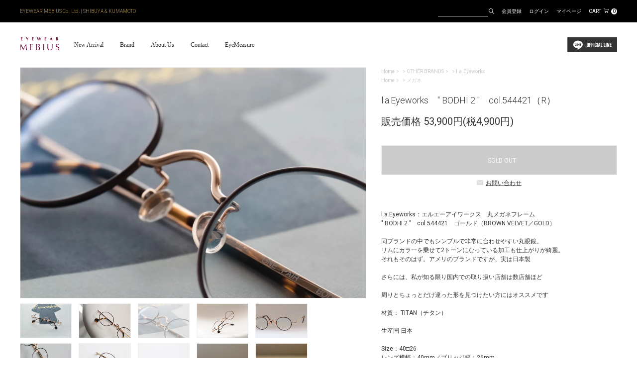

--- FILE ---
content_type: text/html; charset=EUC-JP
request_url: https://eyewearmebius.shop/?pid=157099292
body_size: 12845
content:
<!DOCTYPE html PUBLIC "-//W3C//DTD XHTML 1.0 Transitional//EN" "http://www.w3.org/TR/xhtml1/DTD/xhtml1-transitional.dtd">
<html xmlns:og="http://ogp.me/ns#" xmlns:fb="http://www.facebook.com/2008/fbml" xmlns:mixi="http://mixi-platform.com/ns#" xmlns="http://www.w3.org/1999/xhtml" xml:lang="ja" lang="ja" dir="ltr">
<head>
<meta http-equiv="content-type" content="text/html; charset=euc-jp" />
<meta http-equiv="X-UA-Compatible" content="IE=edge,chrome=1" />
<title>l.a.Eyeworks　&quot; BODHI 2 &quot;　col.544421（R） - メガネ・サングラス 通販サイト EYEWEAR MEBIUS ONLINE SHOP</title>
<meta name="Keywords" content="l.a.Eyeworks　&quot; BODHI 2 &quot;　col.544421（R）,EYEWEAR MEBIUS,アイウェアメビウス,渋谷,熊本,メガネ,サングラス,工房一体型メガネ店,Klein eyewear,クラインアイウェア,Re: Riverport eyewear,アールイー" />
<meta name="Description" content="EYEWEAR MEBIUS 渋谷 メガネ・サングラスのセレクトショップ - 工房一体型メガネ店｜東京渋谷｜アイウェアメビウス" />
<meta name="Author" content="" />
<meta name="Copyright" content="" />
<meta http-equiv="content-style-type" content="text/css" />
<meta http-equiv="content-script-type" content="text/javascript" />
<link rel="stylesheet" href="https://img07.shop-pro.jp/PA01451/085/css/6/index.css?cmsp_timestamp=20260105183748" type="text/css" />
<link rel="stylesheet" href="https://img07.shop-pro.jp/PA01451/085/css/6/product.css?cmsp_timestamp=20260105183748" type="text/css" />

<link rel="alternate" type="application/rss+xml" title="rss" href="https://eyewearmebius.shop/?mode=rss" />
<link rel="shortcut icon" href="https://img07.shop-pro.jp/PA01451/085/favicon.ico?cmsp_timestamp=20260105175402" />
<script type="text/javascript" src="//ajax.googleapis.com/ajax/libs/jquery/1.7.2/jquery.min.js" ></script>
<meta property="og:title" content="l.a.Eyeworks　&quot; BODHI 2 &quot;　col.544421（R） - メガネ・サングラス 通販サイト EYEWEAR MEBIUS ONLINE SHOP" />
<meta property="og:description" content="EYEWEAR MEBIUS 渋谷 メガネ・サングラスのセレクトショップ - 工房一体型メガネ店｜東京渋谷｜アイウェアメビウス" />
<meta property="og:url" content="https://eyewearmebius.shop?pid=157099292" />
<meta property="og:site_name" content="メガネ・サングラス 通販サイト EYEWEAR MEBIUS ONLINE SHOP" />
<meta property="og:image" content="https://img07.shop-pro.jp/PA01451/085/product/157099292.jpg?cmsp_timestamp=20250219210736"/>
<meta name="viewport" content="width=device-width,initial-scale=1">

<link href="https://fonts.googleapis.com/css2?family=Roboto:ital,wght@0,100;0,300;0,400;0,500;0,700;0,900;1,100;1,300;1,400;1,500;1,700;1,900&display=swap" rel="stylesheet">

<!--script src="https://ajax.googleapis.com/ajax/libs/jquery/1.11.2/jquery.min.js"></script-->

<!--slick-->
<link href="https://lolipop-yconcept.ssl-lolipop.jp/mebius/js/slick/slick-theme.css" rel="stylesheet" type="text/css">
<link href="https://lolipop-yconcept.ssl-lolipop.jp/mebius/js/slick/slick.css" rel="stylesheet" type="text/css">
<script type="text/javascript" src="https://lolipop-yconcept.ssl-lolipop.jp/mebius/js/slick/slick.min.js"></script>

<!--main.js-->
<script type="text/javascript" src="https://lolipop-yconcept.ssl-lolipop.jp/mebius/js/main.js"></script>

<!-- Google tag (gtag.js) -->
<script async src="https://www.googletagmanager.com/gtag/js?id=G-YTSPD0YLBJ"></script>
<script>
  window.dataLayer = window.dataLayer || [];
  function gtag(){dataLayer.push(arguments);}
  gtag('js', new Date());

  gtag('config', 'G-YTSPD0YLBJ');
</script>

<meta name="facebook-domain-verification" content="v7xmyx1aj41r804ba448htep37ajmb" />
<script>
  var Colorme = {"page":"product","shop":{"account_id":"PA01451085","title":"\u30e1\u30ac\u30cd\u30fb\u30b5\u30f3\u30b0\u30e9\u30b9 \u901a\u8ca9\u30b5\u30a4\u30c8 EYEWEAR MEBIUS ONLINE SHOP"},"basket":{"total_price":0,"items":[]},"customer":{"id":null},"inventory_control":"product","product":{"shop_uid":"PA01451085","id":157099292,"name":"l.a.Eyeworks\u3000\" BODHI 2 \"\u3000col.544421\uff08R\uff09","model_number":"other-0017","stock_num":0,"sales_price":49000,"sales_price_including_tax":53900,"variants":[],"category":{"id_big":2671350,"id_small":7},"groups":[{"id":2456394}],"members_price":49000,"members_price_including_tax":53900}};

  (function() {
    function insertScriptTags() {
      var scriptTagDetails = [{"src":"https:\/\/connect.buyee.jp\/f97c1820138b5b6c1b4269cc7e02c014d759a7a4ad60e4112a8769040ccfdfa0\/main.js","integrity":"sha384-q2uNQfMEWv5Anw8E\/j\/W1LGEVmjy3\/Nka6B+QTXpTqLaabOflC6j8\/EliHBtpDcX"}];
      var entry = document.getElementsByTagName('script')[0];

      scriptTagDetails.forEach(function(tagDetail) {
        var script = document.createElement('script');

        script.type = 'text/javascript';
        script.src = tagDetail.src;
        script.async = true;

        if( tagDetail.integrity ) {
          script.integrity = tagDetail.integrity;
          script.setAttribute('crossorigin', 'anonymous');
        }

        entry.parentNode.insertBefore(script, entry);
      })
    }

    window.addEventListener('load', insertScriptTags, false);
  })();
</script>
</head>
<body>
<meta name="colorme-acc-payload" content="?st=1&pt=10029&ut=157099292&at=PA01451085&v=20260117001809&re=&cn=f002528a5f3d6e5fd6c0990915c88c74" width="1" height="1" alt="" /><script>!function(){"use strict";Array.prototype.slice.call(document.getElementsByTagName("script")).filter((function(t){return t.src&&t.src.match(new RegExp("dist/acc-track.js$"))})).forEach((function(t){return document.body.removeChild(t)})),function t(c){var r=arguments.length>1&&void 0!==arguments[1]?arguments[1]:0;if(!(r>=c.length)){var e=document.createElement("script");e.onerror=function(){return t(c,r+1)},e.src="https://"+c[r]+"/dist/acc-track.js?rev=3",document.body.appendChild(e)}}(["acclog001.shop-pro.jp","acclog002.shop-pro.jp"])}();</script><script src="https://img.shop-pro.jp/tmpl_js/63/jquery.tile.js"></script>
<script src="https://img.shop-pro.jp/tmpl_js/63/jquery.masonry.min.js"></script>

<!--[if lt IE 9]>
<script type="text/javascript">
  $(function (){
    $('.layout_wrapper').addClass('ie_wrapper');
  });
</script>
<![endif]-->
<!--[if lt IE 8]>
<script type="text/javascript">
  $(function (){
    $('.icon').each(function () {
      $(this).addClass('ie');
      var classNames = $(this).attr('class').split(' ');
      var spanClassName;
      for (var i = 0; i < classNames.length; i++) {
        if (classNames[i].indexOf('icon_') >= 0 && classNames[i] != 'icon' ) {
          spanClassName = classNames[i];
          break;
        }
      }
      $(this).prepend('<span class="ie_icon ie_'+ spanClassName +'"></span>')
    });
  });
</script>
<![endif]-->

<span id="top"></span>
<a class="menu">
    <span class="menu__line menu__line--top"></span>
    <span class="menu__line menu__line--center"></span>
    <span class="menu__line menu__line--bottom"></span>
</a>

<header>
	<div class="inner">
		<h1>EYEWEAR MEBIUS Co., Ltd. | SHIBUYA & KUMAMOTO</h1>
		<ul>
			<li class="search">
		        <form action="https://eyewearmebius.shop/" method="GET" class="prd_search_form">
		          <input type="hidden" name="mode" value="srh" /><input type="hidden" name="sort" value="n" />
								<!--<select class="prd_search_select" name="cid">
									<option value="">カテゴリーを選択</option>
										<option value="2836744,0">American Optical</option><option value="2976573,0">annu</option><option value="2972986,0">ARTHOD</option><option value="2622126,0">BJ CLASSIC COLLECTION</option><option value="2908610,0">BuddyOptical</option><option value="2622128,0">CLAYTON FRANKLIN</option><option value="2622129,0">EYEVAN</option><option value="2622132,0">EYEVAN 7285</option><option value="2816270,0">10 eyevan</option><option value="2860930,0">filton</option><option value="2888269,0">FREDERIC BEAUSOLEIL</option><option value="2888604,0">GASTON EYEWEAR</option><option value="2709975,0">GLCO</option><option value="2874612,0">H-fusion</option><option value="2622127,0">ic! berlin</option><option value="2974263,0">Jacques Durand</option><option value="2856660,0">Jacques Marie Mage</option><option value="2867802,0">JEAN PHILIPPE JOLY</option><option value="2657260,0">JULIUS TART OPTICAL</option><option value="2622133,0">Kame ManNen</option><option value="2699929,0">KUBORAUM</option><option value="2833008,0">Lunetta BADA</option><option value="2846070,0">MATSUDA</option><option value="2938826,0">MAX PITTION</option><option value="2976704,0">MM6 Maison Margiela</option><option value="2666464,0">MOSCOT</option><option value="2622131,0">MYKITA</option><option value="2648260,0">NATIVE SONS</option><option value="2622134,0">Persol</option><option value="2888272,0">Retrosuperfuture</option><option value="2970677,0">SAPIENS</option><option value="2888271,0">Selenite</option><option value="2679883,0">SHURON</option><option value="2956712,0">靉靆く（たなびく） -TANABIKU EYEWEAR-</option><option value="2918487,0">tarian</option><option value="2933501,0">TAVAT</option><option value="2622136,0">theo</option><option value="2674576,0">TOM FORD</option><option value="2963944,0">TRACTION</option><option value="2859432,0">TWO FACE</option><option value="2772049,0">WAITING FOR THE SUN</option><option value="2622135,0">TITANIKA／Y CONCEPT</option><option value="2622130,0">YUICHI TOYAMA</option><option value="2836502,0">VINTAGE</option><option value="2943462,0">DESIGNERS ARCHIVE</option><option value="2671350,0">OTHER BRANDS</option><option value="2679744,0">CUSTOMER</option><option value="2764407,0">〇-〇●-● LENS</option>								</select>-->
		            <span><input type="text" name="keyword" class="prd_search_keyword" /></span>
		            <input type="image" value="検索" src="https://img21.shop-pro.jp/PA01451/085/etc/search.png" class="icon" />
		        </form>
			</li>
			
			
			
                                            <li class="login">
                <a href="https://eyewearmebius.shop/customer/signup/new"><i class="fa fa-user-plus fa-li"></i>会員登録</a>
              </li>
                        <li class="login">
              <a href="https://eyewearmebius.shop/?mode=login&shop_back_url=https%3A%2F%2Feyewearmebius.shop%2F"><i class="fa fa-sign-in fa-li"></i>ログイン</a>
            </li>
                  			
			
	
			<li class="login">
					<a href="https://eyewearmebius.shop/?mode=myaccount">マイページ</a>
			</li>
			
			<li class="cart">
			<a href="https://eyewearmebius.shop/cart/proxy/basket?shop_id=PA01451085&shop_domain=eyewearmebius.shop">
												CART<img src="https://img21.shop-pro.jp/PA01451/085/etc/cart.png" class="icon">
				<span>0</span>
			</a>
			</li>
		</ul>
	</div>
</header>


<nav class="gnav">
    <div class="gnav__wrap">
        <ul class="gnav__menu">
			<li>
				<a href="/?mode=srh&keyword=&cid=&sort=n">New Arrival</a>
			</li>
			<li>
				<a href="/?mode=f1">Brand</a>
			</li>
			<li>
				<a href="/?mode=f3">Category</a>
			</li>
			<li>
				<a href="/?mode=f4">EyeMeasure</a>
			</li>
			<li>
				<a href="https://eyewearmebius.shop/?mode=myaccount">My Page</a>
			</li>
			<li>
				<a href="https://eyewearmebius.shop/?mode=sk">About Us</a>
			</li>
			<li>
				<a href="https://mebiusstore.shop-pro.jp/customer/inquiries/new">Contact</a>
			</li>
			
																		<li>
							<a href="https://eyewearmebius.shop/customer/signup/new"><i class="fa fa-user-plus fa-li"></i>会員登録</a>
						</li>
											<li>
							<a href="https://eyewearmebius.shop/?mode=login&shop_back_url=https%3A%2F%2Feyewearmebius.shop%2F"><i class="fa fa-sign-in fa-li"></i>ログイン</a>
						</li>
											
			
	
			<li>
					<a href="https://eyewearmebius.shop/?mode=myaccount">マイページ</a>
			</li>
			
			<li class="search">
		        <form action="https://eyewearmebius.shop/" method="GET" class="prd_search_form">
		          <input type="hidden" name="mode" value="srh" /><input type="hidden" name="sort" value="n" />
		            <span><input type="text" name="keyword" placeholder="検索ワード" class="prd_search_keyword" /></span>
		            <input type="image" value="検索" src="https://img21.shop-pro.jp/PA01451/085/etc/search_2.png" class="icon" />
		        </form>
			</li>
			<li class="sns">
				<a href="https://page.line.me/mebiusonlineshop" target="_blank"><img src="https://img07.shop-pro.jp/PA01451/085/etc_base64/d2Vic2hvcC1vZmZpY2lhbC1saW5lLWljb24.png?cmsp_timestamp=20240621160320"></a>
			</li>
        </ul>
    </div>

</nav>


<nav class="pc_nav">
	<div class="inner">
		<h2><a href="./"><img src="https://img21.shop-pro.jp/PA01451/085/etc/logo.png" alt="Eye Wear Mebius"></a></h2>
		<ul class="menu_pc">
			<li>
				<a href="/?mode=srh&keyword=&cid=&sort=n">New Arrival</a>
			</li>
			<li>
				<a href="/?mode=f1">Brand</a>
			</li>
			<li>
				<a href="https://eyewearmebius.shop/?mode=sk">About Us</a>
			</li>
			<li>
				<a href="https://mebiusstore.shop-pro.jp/customer/inquiries/new">Contact</a>
			</li>
			<li>
				<a href="/?mode=f4">EyeMeasure</a>
			</li>
		</ul>
		
		<ul class="sns">
			<li class="sns">
				<a href="https://page.line.me/mebiusonlineshop" target="_blank"><img src="https://img07.shop-pro.jp/PA01451/085/etc_base64/d2Vic2hvcC1vZmZpY2lhbC1saW5lLWljb24.png?cmsp_timestamp=20240621160320"></a>
			</li>
		</ul>
	</div>
	
</nav>




<div class="wrap_all under">
	<div class="col_2">

      <form name="product_form" method="post" action="https://eyewearmebius.shop/cart/proxy/basket/items/add">

		<div class="pic">
	      	          			  <ul id="slider_pro">
		            	                 <li class="slide-item"><img src="https://img07.shop-pro.jp/PA01451/085/product/157099292.jpg?cmsp_timestamp=20250219210736" /></li>
	                	                	                  	                 	 <li class="slide-item"><img src="https://img07.shop-pro.jp/PA01451/085/product/157099292_o1.jpg?cmsp_timestamp=20250219210736" /></li>
	                  	                	                  	                 	 <li class="slide-item"><img src="https://img07.shop-pro.jp/PA01451/085/product/157099292_o2.jpg?cmsp_timestamp=20250219210736" /></li>
	                  	                	                  	                 	 <li class="slide-item"><img src="https://img07.shop-pro.jp/PA01451/085/product/157099292_o3.jpg?cmsp_timestamp=20250219210736" /></li>
	                  	                	                  	                 	 <li class="slide-item"><img src="https://img07.shop-pro.jp/PA01451/085/product/157099292_o4.jpg?cmsp_timestamp=20250219210736" /></li>
	                  	                	                  	                 	 <li class="slide-item"><img src="https://img07.shop-pro.jp/PA01451/085/product/157099292_o5.jpg?cmsp_timestamp=20250219210736" /></li>
	                  	                	                  	                 	 <li class="slide-item"><img src="https://img07.shop-pro.jp/PA01451/085/product/157099292_o6.jpg?cmsp_timestamp=20250219210736" /></li>
	                  	                	                  	                 	 <li class="slide-item"><img src="https://img07.shop-pro.jp/PA01451/085/product/157099292_o7.jpg?cmsp_timestamp=20250219210736" /></li>
	                  	                	                  	                 	 <li class="slide-item"><img src="https://img07.shop-pro.jp/PA01451/085/product/157099292_o8.jpg?cmsp_timestamp=20250219210736" /></li>
	                  	                	                  	                 	 <li class="slide-item"><img src="https://img07.shop-pro.jp/PA01451/085/product/157099292_o9.jpg?cmsp_timestamp=20250219210736" /></li>
	                  	                	                  	                 	 <li class="slide-item"><img src="https://img07.shop-pro.jp/PA01451/085/product/157099292_o10.jpg?cmsp_timestamp=20250219210736" /></li>
	                  	                	                  	                 	 <li class="slide-item"><img src="https://img07.shop-pro.jp/PA01451/085/product/157099292_o11.jpg?cmsp_timestamp=20250219210736" /></li>
	                  	                	                  	                 	 <li class="slide-item"><img src="https://img07.shop-pro.jp/PA01451/085/product/157099292_o12.jpg?cmsp_timestamp=20250219210736" /></li>
	                  	                	                  	                 	 <li class="slide-item"><img src="https://img07.shop-pro.jp/PA01451/085/product/157099292_o13.jpg?cmsp_timestamp=20250219210736" /></li>
	                  	                	                  	                 	 <li class="slide-item"><img src="https://img07.shop-pro.jp/PA01451/085/product/157099292_o14.jpg?cmsp_timestamp=20250219210736" /></li>
	                  	                	                  	                 	 <li class="slide-item"><img src="https://img07.shop-pro.jp/PA01451/085/product/157099292_o15.jpg?cmsp_timestamp=20250219210736" /></li>
	                  	                	                  	                 	 <li class="slide-item"><img src="https://img07.shop-pro.jp/PA01451/085/product/157099292_o16.jpg?cmsp_timestamp=20250219210736" /></li>
	                  	                	                  	                 	 <li class="slide-item"><img src="https://img07.shop-pro.jp/PA01451/085/product/157099292_o17.jpg?cmsp_timestamp=20250219210736" /></li>
	                  	                	                  	                 	 <li class="slide-item"><img src="https://img07.shop-pro.jp/PA01451/085/product/157099292_o18.jpg?cmsp_timestamp=20250219210736" /></li>
	                  	                	                  	                 	 <li class="slide-item"><img src="https://img07.shop-pro.jp/PA01451/085/product/157099292_o19.jpg?cmsp_timestamp=20250219210736" /></li>
	                  	                	                  	                 	 <li class="slide-item"><img src="https://img07.shop-pro.jp/PA01451/085/product/157099292_o20.jpg?cmsp_timestamp=20250219210736" /></li>
	                  	                	                  	                 	 <li class="slide-item"><img src="https://img07.shop-pro.jp/PA01451/085/product/157099292_o21.jpg?cmsp_timestamp=20250219210736" /></li>
	                  	                	                  	                 	 <li class="slide-item"><img src="https://img07.shop-pro.jp/PA01451/085/product/157099292_o22.jpg?cmsp_timestamp=20250219210736" /></li>
	                  	                	                  	                 	 <li class="slide-item"><img src="https://img07.shop-pro.jp/PA01451/085/product/157099292_o23.jpg?cmsp_timestamp=20250219210736" /></li>
	                  	                	                  	                	                  	                	                  	                	                  	                	                  	                	                  	                	                  	                	                  	                	                  	                	                  	                	                  	                	                  	                	                  	                	                  	                	                  	                	                  	                	                  	                	                  	                	                  	                	                  	                	                  	                	                  	                	                  	                	                  	                	                  	                	                  	                	          </ul>
	          	          
	          			  <ul id="thumbnail-list">
		            	                 <li class="thumbnail-item"><div><img src="https://img07.shop-pro.jp/PA01451/085/product/157099292.jpg?cmsp_timestamp=20250219210736" /></div></li>
	                	                	                  	                 	 <li class="thumbnail-item"><div><img src="https://img07.shop-pro.jp/PA01451/085/product/157099292_o1.jpg?cmsp_timestamp=20250219210736" /></div></li>
	                  	                	                  	                 	 <li class="thumbnail-item"><div><img src="https://img07.shop-pro.jp/PA01451/085/product/157099292_o2.jpg?cmsp_timestamp=20250219210736" /></div></li>
	                  	                	                  	                 	 <li class="thumbnail-item"><div><img src="https://img07.shop-pro.jp/PA01451/085/product/157099292_o3.jpg?cmsp_timestamp=20250219210736" /></div></li>
	                  	                	                  	                 	 <li class="thumbnail-item"><div><img src="https://img07.shop-pro.jp/PA01451/085/product/157099292_o4.jpg?cmsp_timestamp=20250219210736" /></div></li>
	                  	                	                  	                 	 <li class="thumbnail-item"><div><img src="https://img07.shop-pro.jp/PA01451/085/product/157099292_o5.jpg?cmsp_timestamp=20250219210736" /></div></li>
	                  	                	                  	                 	 <li class="thumbnail-item"><div><img src="https://img07.shop-pro.jp/PA01451/085/product/157099292_o6.jpg?cmsp_timestamp=20250219210736" /></div></li>
	                  	                	                  	                 	 <li class="thumbnail-item"><div><img src="https://img07.shop-pro.jp/PA01451/085/product/157099292_o7.jpg?cmsp_timestamp=20250219210736" /></div></li>
	                  	                	                  	                 	 <li class="thumbnail-item"><div><img src="https://img07.shop-pro.jp/PA01451/085/product/157099292_o8.jpg?cmsp_timestamp=20250219210736" /></div></li>
	                  	                	                  	                 	 <li class="thumbnail-item"><div><img src="https://img07.shop-pro.jp/PA01451/085/product/157099292_o9.jpg?cmsp_timestamp=20250219210736" /></div></li>
	                  	                	                  	                 	 <li class="thumbnail-item"><div><img src="https://img07.shop-pro.jp/PA01451/085/product/157099292_o10.jpg?cmsp_timestamp=20250219210736" /></div></li>
	                  	                	                  	                 	 <li class="thumbnail-item"><div><img src="https://img07.shop-pro.jp/PA01451/085/product/157099292_o11.jpg?cmsp_timestamp=20250219210736" /></div></li>
	                  	                	                  	                 	 <li class="thumbnail-item"><div><img src="https://img07.shop-pro.jp/PA01451/085/product/157099292_o12.jpg?cmsp_timestamp=20250219210736" /></div></li>
	                  	                	                  	                 	 <li class="thumbnail-item"><div><img src="https://img07.shop-pro.jp/PA01451/085/product/157099292_o13.jpg?cmsp_timestamp=20250219210736" /></div></li>
	                  	                	                  	                 	 <li class="thumbnail-item"><div><img src="https://img07.shop-pro.jp/PA01451/085/product/157099292_o14.jpg?cmsp_timestamp=20250219210736" /></div></li>
	                  	                	                  	                 	 <li class="thumbnail-item"><div><img src="https://img07.shop-pro.jp/PA01451/085/product/157099292_o15.jpg?cmsp_timestamp=20250219210736" /></div></li>
	                  	                	                  	                 	 <li class="thumbnail-item"><div><img src="https://img07.shop-pro.jp/PA01451/085/product/157099292_o16.jpg?cmsp_timestamp=20250219210736" /></div></li>
	                  	                	                  	                 	 <li class="thumbnail-item"><div><img src="https://img07.shop-pro.jp/PA01451/085/product/157099292_o17.jpg?cmsp_timestamp=20250219210736" /></div></li>
	                  	                	                  	                 	 <li class="thumbnail-item"><div><img src="https://img07.shop-pro.jp/PA01451/085/product/157099292_o18.jpg?cmsp_timestamp=20250219210736" /></div></li>
	                  	                	                  	                 	 <li class="thumbnail-item"><div><img src="https://img07.shop-pro.jp/PA01451/085/product/157099292_o19.jpg?cmsp_timestamp=20250219210736" /></div></li>
	                  	                	                  	                 	 <li class="thumbnail-item"><div><img src="https://img07.shop-pro.jp/PA01451/085/product/157099292_o20.jpg?cmsp_timestamp=20250219210736" /></div></li>
	                  	                	                  	                 	 <li class="thumbnail-item"><div><img src="https://img07.shop-pro.jp/PA01451/085/product/157099292_o21.jpg?cmsp_timestamp=20250219210736" /></div></li>
	                  	                	                  	                 	 <li class="thumbnail-item"><div><img src="https://img07.shop-pro.jp/PA01451/085/product/157099292_o22.jpg?cmsp_timestamp=20250219210736" /></div></li>
	                  	                	                  	                 	 <li class="thumbnail-item"><div><img src="https://img07.shop-pro.jp/PA01451/085/product/157099292_o23.jpg?cmsp_timestamp=20250219210736" /></div></li>
	                  	                	                  	                	                  	                	                  	                	                  	                	                  	                	                  	                	                  	                	                  	                	                  	                	                  	                	                  	                	                  	                	                  	                	                  	                	                  	                	                  	                	                  	                	                  	                	                  	                	                  	                	                  	                	                  	                	                  	                	                  	                	                  	                	                  	                	          </ul>
	          	      		</div>
		
		
		<div class="detail">
			<div class="inner">
				<div class="crumb">
					  <ul>
					    <li><a href="./">Home</a></li>
					    					      <li>&nbsp;&gt;&nbsp;<a href="?mode=cate&cbid=2671350&csid=0&sort=n">OTHER BRANDS</a></li>
					    					    					      <li>&nbsp;&gt;&nbsp;<a href="?mode=cate&cbid=2671350&csid=7&sort=n">l.a.Eyeworks</a></li>
					    					  </ul>
					  					    <ul>
					      <li><a href="./">Home</a></li>
					      					        <li>&nbsp;&gt;&nbsp;<a href="https://eyewearmebius.shop/?mode=grp&gid=2456394&sort=n">メガネ</a></li>
					      					    </ul>
					  				</div>
				
				<h2>l.a.Eyeworks　" BODHI 2 "　col.544421（R）</h2>
				

				
				<div class="saleprice">			
			            
					販売価格			                  
			                  			                 53,900円(税4,900円)
			                  			                  <!---->
			            
				</div>
				

				
				<br /><br />
				
				
				<div class="option">
		            		              		            
		            
                  				  	<div class="soldout">SOLD OUT</div>
					<div class="pro_cnt"><a href="https://mebiusstore.shop-pro.jp/customer/products/157099292/inquiries/new"><span><img src="https://img21.shop-pro.jp/PA01451/085/etc/icon_mail.png"></span>お問い合わせ</a></div>
                  				</div><br />
				
				
				<div class="textarea">l.a.Eyeworks：エルエーアイワークス　丸メガネフレーム<br />
" BODHI 2 "　col.544421　ゴールド（BROWN VELVET／GOLD）<br />
<br />
同ブランドの中でもシンプルで非常に合わせやすい丸眼鏡。<br />
リムにカラーを乗せて2トーンになっている加工も仕上がりが綺麗。<br />
それもそのはず。アメリのブランドですが、実は日本製<br />
<br />
さらには、私が知る限り国内での取り扱い店舗は数店舗ほど<br />
<br />
周りとちょっとだけ違った形を見つけたい方にはオススメです<br />
<br />
材質： TITAN（チタン）<br />
<br />
生産国 日本<br />
<br />
Size：40□26<br />
レンズ横幅：40mm／ブリッジ幅：26mm<br />
レンズ縦幅：36mm<br />
フレーム全横幅：134mm<br />
<br />
<a href="https://re-riverport-eyewear-and-coffee.blog.jp/archives/4338135.html" target="_blank" rel="noopener noreferrer">詳細はブログもご覧下さいませ</a><br />
<br />
【1979年創業のLAの老舗ブランド、l.a.Eyeworks】<br />
<br />
『A face is like a work of art. It deserves a great frame.』＝『人間の顔は芸術品であり、その芸術品には素晴らしいフレームが必要である。』<br />
という基本コンセプトに従い、1979年より人々に個性的で掛けて楽しくなるようなフレームを提案し続けているブランドです。 <br />
エル・エイ・アイワークスは創業以来、その想像力に富んだユニークなコレクションは世界中の眼鏡好きから高い評価を受けており、<br />
古くはアンディー・ウォーホール、デイヴィッド・ホックニー、他にも上の写真のヴァネッサ・ウィリアムズ、チャカ・カーン、エルトン・ジョンのようなアーティストなど、愛用者を挙げればきりがありません。<br />
ここ日本では、写真家のアラーキーや、坂本龍一氏などもアイワークスの眼鏡の愛用者です。<br />
</div>
				
				<p style="font-size: 10px;">
					<b style="font-size: 10px;">【メガネフレームをご購入の方へ】</b><br />
					<p style="margin-bottom: 1em;">※1.当店で販売しておりますメガネフレームは<span style="text-decoration: underline;">ダミーレンズ仕様</span>となります。伊達メガネとしてご使用の場合は伊達メガネ用レンズへのお入れ替えをお勧めいたします。<br />
					※2.度付きとしてご希望の際はフレームと度付きレンズをご一緒にご注文ください。<br />
					※3.サングラスやカラーレンズカスタム商品はそのままご使用いただけます。レンズカラーのカスタムをご希望の際はカラーレンズをご一緒にご注文ください。<br />
					レンズ交換をご希望の方は<a href="#simu">▼ページ下部▼</a>よりレンズのページへお進みいただけます。<br />
          ※4.ページに掲載のないブランドのレンズ（zeiss、Nikonなど）や機能的レンズ（度付き調光レンズ、度付き偏光レンズ、度付きルティーナなど）もご用意しております。何かございましたら一度ご相談くださいませ。</p>
				</p><br />
				<p style="font-size: 10px;">
					<b style="font-size: 10px;">【在庫状況について】</b><br />
					<p style="margin-bottom: 1em;">※一部の商品につきましては実店舗と在庫を共有しております。ご注文のタイミングによっては欠品となり、商品をご用意できない場合がございます。<br />その場合、欠品商品のご注文をキャンセルとさせていただきます。あらかじめご了承ください。 </p><br />
				</p>
				<p style="font-size: 10px;">
					<b style="font-size: 10px;">【本サイトの掲載内容（画像、文章等）の無断転載・引用禁止について】</b><br />
					<p style="margin-bottom: 1em;">本サイトの掲載内容（画像、文章等）の一部及び全てについて、無断で複製、転載、転用、改変等の二次利用を固く禁じます。<br />上記が判明した場合は、法的措置をとる場合がございます。</p><br />
				</p>
				<div class="option">
		            <!--		              		            
		            
                  				  	<div class="soldout">SOLD OUT</div>
					<div class="pro_cnt"><a href="https://mebiusstore.shop-pro.jp/customer/products/157099292/inquiries/new"><span><img src="https://img21.shop-pro.jp/PA01451/085/etc/icon_mail.png"></span>お問い合わせ</a></div>
                  -->
	
					<ul class="share">
		            <!--<li>
		              <a href="https://twitter.com/share" class="twitter-share-button" data-url="https://eyewearmebius.shop/?pid=157099292" data-text="" data-lang="ja" >ツイート</a>
<script charset="utf-8">!function(d,s,id){var js,fjs=d.getElementsByTagName(s)[0],p=/^http:/.test(d.location)?'http':'https';if(!d.getElementById(id)){js=d.createElement(s);js.id=id;js.src=p+'://platform.twitter.com/widgets.js';fjs.parentNode.insertBefore(js,fjs);}}(document, 'script', 'twitter-wjs');</script>
		              <div class="line-it-button" data-lang="ja" data-type="share-a" data-ver="3"
                         data-color="default" data-size="small" data-count="false" style="display: none;"></div>
                       <script src="https://www.line-website.com/social-plugins/js/thirdparty/loader.min.js" async="async" defer="defer"></script>
		              
		            </li>
		            <li></li>-->
					</ul>
					<ul class="link">
			            			            <li><a href="https://eyewearmebius.shop/?mode=sk#sk_info">特定商取引法に基づく表記（返品等）</a></li>
			            <li><a href="mailto:?subject=%E3%80%90%E3%83%A1%E3%82%AC%E3%83%8D%E3%83%BB%E3%82%B5%E3%83%B3%E3%82%B0%E3%83%A9%E3%82%B9%20%E9%80%9A%E8%B2%A9%E3%82%B5%E3%82%A4%E3%83%88%20EYEWEAR%20MEBIUS%20ONLINE%20SHOP%E3%80%91%E3%81%AE%E3%80%8Cl.a.Eyeworks%E3%80%80%22%20BODHI%202%20%22%E3%80%80col.544421%EF%BC%88R%EF%BC%89%E3%80%8D%E3%81%8C%E3%81%8A%E3%81%99%E3%81%99%E3%82%81%E3%81%A7%E3%81%99%EF%BC%81&body=%0D%0A%0D%0A%E2%96%A0%E5%95%86%E5%93%81%E3%80%8Cl.a.Eyeworks%E3%80%80%22%20BODHI%202%20%22%E3%80%80col.544421%EF%BC%88R%EF%BC%89%E3%80%8D%E3%81%AEURL%0D%0Ahttps%3A%2F%2Feyewearmebius.shop%2F%3Fpid%3D157099292%0D%0A%0D%0A%E2%96%A0%E3%82%B7%E3%83%A7%E3%83%83%E3%83%97%E3%81%AEURL%0Ahttps%3A%2F%2Feyewearmebius.shop%2F">この商品を友達に教える</a></li>
			            <li><a href="https://mebiusstore.shop-pro.jp/customer/products/157099292/inquiries/new">この商品について問い合わせる</a></li>
			            <li><a href="https://eyewearmebius.shop/?mode=cate&cbid=2671350&csid=7&sort=n">買い物を続ける</a></li>
					</ul>
				</div>
						<br /><br /><a href="https://page.line.me/mebiusonlineshop" target="blank"><img src="https://img07.shop-pro.jp/PA01451/085/etc_base64/b2ZmaWNpYWwtbGluZS1ibnI1.png?cmsp_timestamp=20231029201756" style="width:60%;"></a>
						<br /><br /><a href="https://eyewearmebius.shop/?mode=f4" target="blank"><img src="https://img07.shop-pro.jp/PA01451/085/etc_base64/ZXllbWVhc3VyZV8xOTIweDEwMDA.jpg?cmsp_timestamp=20230930193734" style="width:80%;"></a>
				</div>
			</div>
			
		</div>
		
	</div>
	
	

		<div class="simu">
			<a name="simu"></a>
			<h2>メガネ・サングラスをご希望の方はこちらもオススメ！</h2>
			
            <ul>
                <li>
						<dl>
							<dt>
							<img src="https://img21.shop-pro.jp/PA01451/085/etc/lens-donashi-top.jpg" alt="度なしレンズはこちらから" />
							</dt>
						</dl>
                </li>
                <li>
						<dl>
							<dt>
							<a href="https://eyewearmebius.shop/?pid=162983347">
			                      <img src="https://img07.shop-pro.jp/PA01451/085/product/162983347.jpg?cmsp_timestamp=20230924150751" alt="伊達メガネ用クリアレンズ" />
							</a>
							</dt>
							<dd>
								<a href="https://eyewearmebius.shop/?pid=162983347">
									<h3>クリアレンズ</h3><p>3,300円(税込)</p>
								</a>
							</dd>
						</dl>
                </li>
                <li>
						<dl>
							<dt>
							<a href="https://eyewearmebius.shop/?pid=170177488">
			                      <img src="https://img07.shop-pro.jp/PA01451/085/product/170177488.jpg?cmsp_timestamp=20230924150817" alt="伊達メガネ用ブルーライトカット付きクリアレンズ" />
							</a>
							</dt>
							<dd>
								<a href="https://eyewearmebius.shop/?pid=170177488">
									<h3>ブルーライトカットレンズ</h3><p>5,500円(税込)</p>
								</a>
							</dd>
						</dl>
                </li>
                <li>
						<dl>
							<dt>
							<a href="https://eyewearmebius.shop/?pid=170178317">
			                      <img src="https://img07.shop-pro.jp/PA01451/085/product/170178317.jpg?cmsp_timestamp=20230924150841" alt="伊達メガネ用 高機能UVカット・低反射ブルーライトカット 付きクリアレンズ" />
							</a>
							</dt>
							<dd>
								<a href="https://eyewearmebius.shop/?pid=170178317">
									<h3>高機能UVカット・低反射ブルーライトカットレンズ</h3><p>7,700円(税込)</p>
								</a>
							</dd>
						</dl>
                </li>
                <li>
						<dl>
							<dt>
							<a href="https://eyewearmebius.shop/?pid=172304748">
			                      <img src="https://img07.shop-pro.jp/PA01451/085/product/172304748.jpg?cmsp_timestamp=20230924185005" alt="度なしカラーレンズ UVカット" />
							</a>
							</dt>
							<dd>
								<a href="https://eyewearmebius.shop/?pid=172304748">
									<h3>カラーレンズ</h3><p>4,400円(税込)</p>
								</a>
							</dd>
						</dl>
                </li>
				<li>
						<dl>
							<dd>&nbsp;</dd>
						</dl>
                </li>
            </ul>
						
			<ul>
                <li>
						<dl>
							<dt>
							<img src="https://img21.shop-pro.jp/PA01451/085/etc/lens-hl-top.jpg" alt="球面レンズはこちらから" />
							</dt>
						</dl>
                </li>
                <li>
						<dl>
							<dt>
							<a href="https://eyewearmebius.shop/?pid=172228215">
			                      <img src="https://img07.shop-pro.jp/PA01451/085/product/172228215.jpg?cmsp_timestamp=20221229190726" alt="薄型・球面レンズ・1.60" />
							</a>
							</dt>
							<dd>
								<a href="https://eyewearmebius.shop/?pid=172228215">
									<h3>薄型・球面レンズ・1.60</h3><p>11,000円(税込)</p>
								</a>
							</dd>
						</dl>
                </li>
                <li>
						<dl>
							<dt>
							<a href="https://eyewearmebius.shop/?pid=172228259">
			                      <img src="https://img07.shop-pro.jp/PA01451/085/product/172228259.jpg?cmsp_timestamp=20221229190811" alt="超薄型・球面レンズ・1.67" />
							</a>
							</dt>
							<dd>
								<a href="https://eyewearmebius.shop/?pid=172228259">
									<h3>超薄型・球面レンズ・1.67</h3><p>15,400円(税込)</p>
								</a>
							</dd>
						</dl>
                </li>
				<li>
						<dl>
							<dd>&nbsp;</dd>
						</dl>
                </li>
				<li>
						<dl>
							<dd>&nbsp;</dd>
						</dl>
                </li>
            </ul>
						
			<ul>
                <li>
						<dl>
							<dt>
							<img src="https://img21.shop-pro.jp/PA01451/085/etc/lens-nl-top.jpg" alt="片面非球面レンズはこちらから" />
							</dt>
						</dl>
                </li>
                <li>
						<dl>
							<dt>
							<a href="https://eyewearmebius.shop/?pid=172228175">
			                      <img src="https://img07.shop-pro.jp/PA01451/085/product/172228175.jpg?cmsp_timestamp=20221229190506" alt="薄型・片面非球面レンズ・1.60" />
							</a>
							</dt>
							<dd>
								<a href="https://eyewearmebius.shop/?pid=172228175">
									<h3>薄型・片面非球面レンズ・1.60</h3><p>19,800円(税込)</p>
								</a>
							</dd>
						</dl>
                </li>
                <li>
						<dl>
							<dt>
							<a href="https://eyewearmebius.shop/?pid=172228333">
			                      <img src="https://img07.shop-pro.jp/PA01451/085/product/172228333.jpg?cmsp_timestamp=20221229191651" alt="超薄型・片面非球面レンズ・1.67" />
							</a>
							</dt>
							<dd>
								<a href="https://eyewearmebius.shop/?pid=172228333">
									<h3>超薄型・片面非球面レンズ・1.70</h3><p>26,400円(税込)</p>
								</a>
							</dd>
						</dl>
                </li>
				<li>
						<dl>
							<dt>
							<a href="https://eyewearmebius.shop/?pid=172228348">
			                      <img src="https://img07.shop-pro.jp/PA01451/085/product/172228348.jpg?cmsp_timestamp=20221229191913" alt="最薄型・片面非球面レンズ・1.76" />
							</a>
							</dt>
							<dd>
								<a href="https://eyewearmebius.shop/?pid=172228348">
									<h3>最薄型・片面非球面レンズ・1.76</h3><p>33,000円(税込)</p>
								</a>
							</dd>
						</dl>
                </li>
				<li>
						<dl>


							<dd>&nbsp;</dd>
						</dl>
                </li>
								<li>
						<dl>
							<dd>&nbsp;</dd>
						</dl>
                </li>
			</ul>
						
			<ul>
                <li>
						<dl>
							<dt>
							<img src="https://img21.shop-pro.jp/PA01451/085/etc/lens-ne-top.jpg" alt="両面非球面レンズはこちらから" />
							</dt>
						</dl>
                </li>
                <li>
						<dl>
							<dt>
							<a href="https://eyewearmebius.shop/?pid=172228371">
			                      <img src="https://img07.shop-pro.jp/PA01451/085/product/172228371.jpg?cmsp_timestamp=20221229192314" alt="薄型・両面非球面レンズ・1.60" />
							</a>
							</dt>
							<dd>
								<a href="https://eyewearmebius.shop/?pid=172228371">
									<h3>薄型・両面非球面レンズ・1.60</h3><p>26,400円(税込)</p>
								</a>
							</dd>
						</dl>
                </li>
                <li>
						<dl>
							<dt>
							<a href="https://eyewearmebius.shop/?pid=172228403">
			                      <img src="https://img07.shop-pro.jp/PA01451/085/product/172228403.jpg?cmsp_timestamp=20221229192651" alt="超薄型・両面非球面レンズ・1.70" />
							</a>
							</dt>
							<dd>
								<a href="https://eyewearmebius.shop/?pid=172228403">
									<h3>超薄型・両面非球面レンズ・1.70</h3><p>35,200円(税込)</p>
								</a>
							</dd>
						</dl>
                </li>
				<li>
						<dl>
							<dt>
							<a href="https://eyewearmebius.shop/?pid=172228415">
			                      <img src="https://img07.shop-pro.jp/PA01451/085/product/172228415.jpg?cmsp_timestamp=20221229192833" alt="最薄型・両面非球面レンズ・1.76" />
							</a>
							</dt>
							<dd>
								<a href="https://eyewearmebius.shop/?pid=172228415">
									<h3>最薄型・両面非球面レンズ・1.76</h3><p>44,000円(税込)</p>
								</a>
							</dd>
						</dl>
                </li>
				<li>
						<dl>
							<dd>&nbsp;</dd>
						</dl>
                </li>
								<li>
						<dl>
							<dd>&nbsp;</dd>
						</dl>
                </li>
            </ul>
		</div>
		

    <input type="hidden" name="user_hash" value="5f51af5b1a759b624b04d689cd8bf929"><input type="hidden" name="members_hash" value="5f51af5b1a759b624b04d689cd8bf929"><input type="hidden" name="shop_id" value="PA01451085"><input type="hidden" name="product_id" value="157099292"><input type="hidden" name="members_id" value=""><input type="hidden" name="back_url" value="https://eyewearmebius.shop/?pid=157099292"><input type="hidden" name="reference_token" value="593225f3c68d478e9758604ff1a0a3d0"><input type="hidden" name="shop_domain" value="eyewearmebius.shop">
    </form>
	
	<div class="brand under">
		<ul>
    

    
    <li><a href="/?mode=cate&cbid=2836744&csid=0&sort=n"></a></li>
    
    <li><a href="/?mode=cate&cbid=2976573&csid=0&sort=n"></a></li>
    
    <li><a href="/?mode=cate&cbid=2972986&csid=0&sort=n"></a></li>
    
    <li><a href="/?mode=cate&cbid=2622126&csid=0&sort=n"></a></li>
    
    <li><a href="/?mode=cate&csid=0&cbid=2908610&sort=n"></a></li>
    
    <li><a href="/?mode=cate&cbid=2622128&csid=0&sort=n"></a></li>
    
    <li><a href="/?mode=cate&cbid=2622129&csid=0&sort=n"></a></li>
    
    <li><a href="/?mode=cate&cbid=2622132&csid=0&sort=n"></a></li>
    
    <li><a href="/?mode=cate&cbid=2816270&csid=0&sort=n"></a></li>
    
    <li><a href="/?mode=cate&cbid=2860930&csid=0"></a></li>
    
    <li><a href="/?mode=cate&cbid=2888269&csid=0&sort=n"></a></li>
    
    <li><a href="/?mode=cate&cbid=2888604&csid=0&sort=n"></a></li>
    
    <li><a href="/?mode=cate&cbid=2709975&csid=0&sort=n"></a></li>
    
    <li><a href="/?mode=cate&cbid=2874612&csid=0&sort=n"></a></li>
    
    <li><a href="/?mode=cate&cbid=2622127&csid=0&sort=n"></a></li>
    
    <li><a href="/?mode=cate&cbid=2974263&csid=0&sort=n"></a></li>
    
    <li><a href="/?mode=cate&cbid=2856660&csid=0&sort=n"></a></li>
    
    <li><a href="/?mode=cate&cbid=2867802&csid=0&sort=n"></a></li>
    
    <li><a href="/?mode=cate&cbid=2657260&csid=0&sort=n"></a></li>
    
    <li><a href="/?mode=cate&cbid=2622133&csid=0&sort=n"></a></li>
    
    <li><a href="/?mode=cate&cbid=2699929&csid=0&sort=n"></a></li>
    
    <li><a href="/?mode=cate&cbid=2833008&csid=0&sort=n"></a></li>
    
    <li><a href="/?mode=cate&cbid=2846070&csid=0&sort=n"></a></li>
    
    <li><a href="/?mode=cate&cbid=2938826&csid=0&sort=n"></a></li>
    
    <li><a href="/?mode=cate&cbid=2976704&csid=0&sort=n"></a></li>
    
    <li><a href="/?mode=cate&cbid=2666464&csid=0&sort=n"></a></li>
    
    <li><a href="/?mode=cate&cbid=2622131&csid=0&sort=n"></a></li>
    
    <li><a href="/?mode=cate&cbid=2648260&csid=0&sort=n"></a></li>
    
    <li><a href="/?mode=cate&cbid=2622134&csid=0&sort=n"></a></li>
    
    <li><a href="/?mode=cate&cbid=2888272&csid=0&sort=n"></a></li>
    
    <li><a href="/?mode=cate&cbid=2970677&csid=0&sort=n"></a></li>
    
    <li><a href="/?mode=cate&cbid=2888271&csid=0&sort=n"></a></li>
    
    <li><a href="/?mode=cate&cbid=2679883&csid=0&sort=n"></a></li>
    
    <li><a href="/?mode=cate&cbid=2956712&csid=0&sort=n"></a></li>
    
    <li><a href="/?mode=cate&cbid=2933501&csid=0&sort=n"></a></li>
    
    <li><a href="/?mode=cate&cbid=2622136&csid=0&sort=n"></a></li>
    
    <li><a href="/?mode=cate&cbid=2674576&csid=0&sort=n"></a></li>
    
    <li><a href="/?mode=cate&csid=0&cbid=2963944&sort=n"></a></li>
    
    <li><a href="/?mode=cate&cbid=2859432&csid=0&sort=n"></a></li>
    
    <li><a href="/?mode=cate&cbid=2772049&csid=0&sort=n"></a></li>
    
    <li><a href="/?mode=cate&cbid=2622135&csid=0&sort=n"></a></li>
    
    <li><a href="/?mode=cate&cbid=2622130&csid=0&sort=n"></a></li>

    


<li class="is-large is-vintage">
  <a href="/?mode=cate&cbid=2836502&csid=0&sort=n"></a>
</li>


<li class="is-large is-archive">
  <a href="/?mode=cate&cbid=2943462&csid=0&sort=n"></a>
</li>


<li class="is-other">
  <a href="/?mode=cate&cbid=2671350&csid=0&sort=n"></a>
</li>


<li class="is-accessory">
  <a href="/?mode=grp&gid=2779171&sort=n"></a>
</li>


  </ul>
	</div>
	
	
<div class="brand2 under">
		<ul>
      		<li><a href="/?mode=cate&cbid=2836502&csid=0&sort=n"></a></li>
      		<li><a href="/?mode=cate&cbid=2671350&csid=0&sort=n"></a></li>
      		<li><a href="/?mode=grp&gid=2779171&sort=n"></a></li>
		</ul>
	</div>
	

</div>



<footer>
	<div class="inner">
		<a href="#top" class="btt"><img src="https://img21.shop-pro.jp/PA01451/085/etc/btt.png"></a>
		<h1><a href="./"><img src="https://img21.shop-pro.jp/PA01451/085/etc/logo_wh.png"></a></h1>
		<ul class="sns sp">
			<li><a href="https://page.line.me/mebiusonlineshop" target="_blank"><img src="https://img07.shop-pro.jp/PA01451/085/etc_base64/d2Vic2hvcC1vZmZpY2lhbC1saW5lLWljb24td2h0.png?cmsp_timestamp=20240621160832"></a></li>
		</ul>
		<ul class="ft_menu">
			<li>
				<a href="/?mode=srh&keyword=&cid=&sort=n">New Arrival</a>
			</li>
			<li>
				<a href="/?mode=f1">Brand</a>
			</li>
			<li>
				<a href="https://eyewearmebius.shop/?mode=sk">About Us</a>
			</li>
			<li>
				<a href="https://mebiusstore.shop-pro.jp/customer/inquiries/new">Contact</a>
			</li>
		</ul>
		<ul class="ft_menu">
			<li><a href="https://eyewearmebius.shop/?mode=sk">特定商取引法の記載</a></li>
			<li><a href="https://eyewearmebius.shop/?mode=sk#delivery">配送について</a></li>
			<li><a href="https://eyewearmebius.shop/?mode=sk#payment">お引き渡し期間について</a></li>
			<li><a href="https://eyewearmebius.shop/?mode=sk#delivery">送料について</a></li>
			<li><a href="https://eyewearmebius.shop/?mode=privacy">プラバシーポリシー</a></li>
		</ul>
		<ul class="sns pc">
			<li><a href="https://page.line.me/mebiusonlineshop" target="_blank"><img src="https://img07.shop-pro.jp/PA01451/085/etc_base64/d2Vic2hvcC1vZmZpY2lhbC1saW5lLWljb24td2h0.png?cmsp_timestamp=20240621160832"></a></li>
		</ul>
		
		<div class="clear"></div>
	</div>
	<p class="copy">Copyright MEBIUS All rights reserved.</p>
</footer>

<!-- === Event Popup / Color Me Shop ===
<div id="event-popup-overlay" aria-hidden="true" style="display:none;"></div>

<div id="event-popup" role="dialog" aria-modal="true" aria-labelledby="event-popup-title" aria-hidden="true" style="display:none;">
  <button type="button" id="event-popup-close" aria-label="閉じる">×</button>
  <h2 id="event-popup-title">Amazon Pay:Amazonギフトカード大還元祭<br />11月4日～12月31日まで</h2>
  <div class="event-popup-body">
    <p><img src="https://img07.shop-pro.jp/PA01451/085/etc_base64/YW1hem9ucGF5X2Jucl8xMjAweDM1MA.png?cmsp_timestamp=20251110193229"><br />キャンペーン期間にエントリーを完了させ、<br />かつキャンペーン対象となるECサイトで<br />Amazon Payを利用して、<br />期間中合計5,000円以上(税込)を<br />ご利用された方を対象に、<br />1等もしくは2等が当たる抽選を1回実施します。<br />
    <a href="https://www.amazon.co.jp/b?node=211810111051" class="event-popup-link" target="_blank">エントリー＆詳細はこちら</a></p>
  </div>
  <label class="event-popup-optout">
    <input type="checkbox" id="event-popup-optout">
    次回以降表示しない
  </label>
</div>

<style>
  /* Overlay */
  #event-popup-overlay {
    position: fixed; inset: 0;
    background: rgba(0,0,0,0.48);
    z-index: 9998;
  }
  /* Dialog */
  #event-popup {
    position: fixed; left: 50%; top: 50%;
    transform: translate(-50%, -50%);
    width: min(92vw, 520px);
    background: #fff;
    border-radius: 12px;
    box-shadow: 0 10px 30px rgba(0,0,0,0.2);
    padding: 20px 18px 16px;
    z-index: 9999;
    font-family: inherit;
  }
  #event-popup h2 {
    margin: 0 0 8px; font-size: 18px; line-height: 1.4;
  }
  .event-popup-body { font-size: 14px; line-height: 1.8; }
  .event-popup-link { text-decoration: underline; }
  #event-popup-close {
    position: absolute; right: 8px; top: 8px;
    width: 32px; height: 32px; border: none; border-radius: 6px;
    background: #f3f3f3; cursor: pointer; font-size: 20px; line-height: 1;
  }
  #event-popup-close:hover { background: #e7e7e7; }
  .event-popup-optout { display: block; margin-top: 12px; font-size: 13px; }
  @media (max-width: 480px) {
    #event-popup { padding: 16px 14px 12px; }
    #event-popup h2 { font-size: 16px; }
  }
</style>

<script>
(() => {
  // ===== 設定（必要なら編集） =====
  const SHOW_DELAY_MS = 5000;              // アクセスから5秒後に表示
  const STORAGE_LAST_SHOWN = 'eventPopupLastShownDate';
  const STORAGE_OPTOUT    = 'eventPopupOptOut'; // "1"なら今後表示しない
  const OPTOUT_DURATION_DAYS = 3650;       // 実質「次回以降表示しない」を長期化

  // ※トップページだけで表示したい場合は true にし、条件を調整
  const ONLY_HOME = false; // trueにすると location.pathname === '/' のときだけ表示

  // ===== ユーティリティ =====
  const fmtDate = (d) => {
    const y = d.getFullYear();
    const m = String(d.getMonth()+1).padStart(2,'0');
    const day = String(d.getDate()).padStart(2,'0');
    return `${y}-${m}-${day}`;
  };
  const todayStr = fmtDate(new Date());
  const get = (k) => window.localStorage.getItem(k);
  const set = (k,v) => window.localStorage.setItem(k,v);

  const shouldSkip = () => {
    if (ONLY_HOME && location.pathname !== '/' && location.pathname !== '/index.html') return true;
    if (get(STORAGE_OPTOUT) === '1') return true;      // 次回以降表示しない
    const last = get(STORAGE_LAST_SHOWN);              // 当日1回制御
    if (last === todayStr) return true;
    return false;
  };

  const openPopup = () => {
    const overlay = document.getElementById('event-popup-overlay');
    const popup   = document.getElementById('event-popup');
    if (!overlay || !popup) return;

    overlay.style.display = 'block';
    popup.style.display   = 'block';
    overlay.setAttribute('aria-hidden', 'false');
    popup.setAttribute('aria-hidden', 'false');

    // フォーカス管理（Escで閉じる）
    const closeBtn = document.getElementById('event-popup-close');
    if (closeBtn) closeBtn.focus();

    const handleEsc = (e) => {
      if (e.key === 'Escape') {
        closePopup();
      }
    };
    document.addEventListener('keydown', handleEsc, { once: true });

    // オーバーレイクリックで閉じる
    overlay.addEventListener('click', closePopup, { once: true });
  };

  const closePopup = () => {
    const overlay = document.getElementById('event-popup-overlay');
    const popup   = document.getElementById('event-popup');
    const optout  = document.getElementById('event-popup-optout');

    // 当日表示済みフラグ（1日に1回）
    set(STORAGE_LAST_SHOWN, todayStr);

    // 次回以降表示しない（長期）
    if (optout && optout.checked) {
      set(STORAGE_OPTOUT, '1');
      // （必要ならCookieでも保持可。以下は参考：）
      // document.cookie = `eventPopupOptOut=1; max-age=${OPTOUT_DURATION_DAYS*24*3600}; path=/; SameSite=Lax`;
    }
    if (overlay) {
      overlay.style.display = 'none';
      overlay.setAttribute('aria-hidden', 'true');
    }
    if (popup) {
      popup.style.display = 'none';
      popup.setAttribute('aria-hidden', 'true');
    }
  };

  // 閉じるボタン
  document.addEventListener('DOMContentLoaded', () => {
    const closeBtn = document.getElementById('event-popup-close');
    if (closeBtn) closeBtn.addEventListener('click', closePopup);
  });

  // 表示判定＆ディレイ
  document.addEventListener('DOMContentLoaded', () => {
    if (shouldSkip()) return;
    setTimeout(openPopup, SHOW_DELAY_MS);
  });
})();
</script>
=== /Event Popup === -->
<script type="text/javascript" src="https://eyewearmebius.shop/js/cart.js" ></script>
<script type="text/javascript" src="https://eyewearmebius.shop/js/async_cart_in.js" ></script>
<script type="text/javascript" src="https://eyewearmebius.shop/js/product_stock.js" ></script>
<script type="text/javascript" src="https://eyewearmebius.shop/js/js.cookie.js" ></script>
<script type="text/javascript" src="https://eyewearmebius.shop/js/favorite_button.js" ></script>
</body></html>

--- FILE ---
content_type: text/css
request_url: https://img07.shop-pro.jp/PA01451/085/css/6/index.css?cmsp_timestamp=20260105183748
body_size: 52509
content:
@charset "euc-jp";

html, body, div, span, applet, object, iframe,
h1, h2, h3, h4, h5, h6, p, blockquote, pre,
a, abbr, acronym, address, big, cite, code,
del, dfn, em, font, img, ins, kbd, q, s, samp,
small, strike, strong, sub, sup, tt, var,
b, u, i, center,
dl, dt, dd, ol, ul, li,
fieldset, form, label, legend,
table, caption, tbody, tfoot, thead, tr, th, td {
	margin: 0;
	padding: 0;
	border: 0;
	outline: 0;

}

table {
	border-collapse: collapse;
	border-spacing: 0;
}


a,
a:visited,
a:active {
	color: #933;
}

a:hover {
	color: #006699;
	text-decoration: none;
}

/******************************************************************************
 * MARGIN
*******************************************************************************/
.m0 { margin: 0px !important; }
.m5 { margin: 5px !important; }
.m10 { margin: 10px !important; }
.m15 { margin: 15px !important; }
.m20 { margin: 20px !important; }
.m25 { margin: 25px !important; }
.m30 { margin: 30px !important; }
.m35 { margin: 35px !important; }
.m40 { margin: 40px !important; }
.m45 { margin: 45px !important; }
.m50 { margin: 50px !important; }
.m55 { margin: 55px !important; }
.m60 { margin: 60px !important; }
.m65 { margin: 65px !important; }
.m70 { margin: 70px !important; }
.m75 { margin: 75px !important; }
.m80 { margin: 80px !important; }
.m85 { margin: 85px !important; }
.m90 { margin: 90px !important; }
.m95 { margin: 95px !important; }
.m100 { margin: 100px !important; }
.mt0 { margin-top: 0px !important; }
.mt5 { margin-top: 5px !important; }
.mt10 { margin-top: 10px !important; }
.mt15 { margin-top: 15px !important; }
.mt20 { margin-top: 20px !important; }
.mt25 { margin-top: 25px !important; }
.mt30 { margin-top: 30px !important; }
.mt35 { margin-top: 35px !important; }
.mt40 { margin-top: 40px !important; }
.mt45 { margin-top: 45px !important; }
.mt50 { margin-top: 50px !important; }
.mt55 { margin-top: 55px !important; }
.mt60 { margin-top: 60px !important; }
.mt65 { margin-top: 65px !important; }
.mt70 { margin-top: 70px !important; }
.mt75 { margin-top: 75px !important; }
.mt80 { margin-top: 80px !important; }
.mt85 { margin-top: 85px !important; }
.mt90 { margin-top: 90px !important; }
.mt95 { margin-top: 95px !important; }
.mt100 { margin-top: 100px !important; }
.mb0 { margin-bottom: 0px !important; }
.mb5 { margin-bottom: 5px !important; }
.mb10 { margin-bottom: 10px !important; }
.mb15 { margin-bottom: 15px !important; }
.mb20 { margin-bottom: 20px !important; }
.mb25 { margin-bottom: 25px !important; }
.mb30 { margin-bottom: 30px !important; }
.mb35 { margin-bottom: 35px !important; }
.mb40 { margin-bottom: 40px !important; }
.mb45 { margin-bottom: 45px !important; }
.mb50 { margin-bottom: 50px !important; }
.mb55 { margin-bottom: 55px !important; }
.mb60 { margin-bottom: 60px !important; }
.mb65 { margin-bottom: 65px !important; }
.mb70 { margin-bottom: 70px !important; }
.mb75 { margin-bottom: 75px !important; }
.mb80 { margin-bottom: 80px !important; }
.mb85 { margin-bottom: 85px !important; }
.mb90 { margin-bottom: 90px !important; }
.mb95 { margin-bottom: 95px !important; }
.mb100 { margin-bottom: 100px !important; }
.ml0 { margin-left: 0px !important; }
.ml5 { margin-left: 5px !important; }
.ml10 { margin-left: 10px !important; }
.ml15 { margin-left: 15px !important; }
.ml20 { margin-left: 20px !important; }
.ml25 { margin-left: 25px !important; }
.ml30 { margin-left: 30px !important; }
.ml35 { margin-left: 35px !important; }
.ml40 { margin-left: 40px !important; }
.ml45 { margin-left: 45px !important; }
.ml50 { margin-left: 50px !important; }
.ml55 { margin-left: 55px !important; }
.ml60 { margin-left: 60px !important; }
.ml65 { margin-left: 65px !important; }
.ml70 { margin-left: 70px !important; }
.ml75 { margin-left: 75px !important; }
.ml80 { margin-left: 80px !important; }
.ml85 { margin-left: 85px !important; }
.ml90 { margin-left: 90px !important; }
.ml95 { margin-left: 95px !important; }
.ml100 { margin-left: 100px !important; }
.mr0 { margin-right: 0px !important; }
.mr5 { margin-right: 5px !important; }
.mr10 { margin-right: 10px !important; }
.mr15 { margin-right: 15px !important; }
.mr20 { margin-right: 20px !important; }
.mr25 { margin-right: 25px !important; }
.mr30 { margin-right: 30px !important; }
.mr35 { margin-right: 35px !important; }
.mr40 { margin-right: 40px !important; }
.mr45 { margin-right: 45px !important; }
.mr50 { margin-right: 50px !important; }
.mr55 { margin-right: 55px !important; }
.mr60 { margin-right: 60px !important; }
.mr65 { margin-right: 65px !important; }
.mr70 { margin-right: 70px !important; }
.mr75 { margin-right: 75px !important; }
.mr80 { margin-right: 80px !important; }
.mr85 { margin-right: 85px !important; }
.mr90 { margin-right: 90px !important; }
.mr95 { margin-right: 95px !important; }
.mr100 { margin-right: 100px !important; }

/******************************************************************************
 * PADDING
*******************************************************************************/
.p0 { padding: 0px !important; }
.p5 { padding: 5px !important; }
.p10 { padding: 10px !important; }
.p15 { padding: 15px !important; }
.p20 { padding: 20px !important; }
.p25 { padding: 25px !important; }
.p30 { padding: 30px !important; }
.p35 { padding: 35px !important; }
.p40 { padding: 40px !important; }
.p45 { padding: 45px !important; }
.p50 { padding: 50px !important; }
.p55 { padding: 55px !important; }
.p60 { padding: 60px !important; }
.p65 { padding: 65px !important; }
.p70 { padding: 70px !important; }
.p75 { padding: 75px !important; }
.p80 { padding: 80px !important; }
.p85 { padding: 85px !important; }
.p90 { padding: 90px !important; }
.p95 { padding: 95px !important; }
.p100 { padding: 100px !important; }
.pt0 { padding-top: 0px !important; }
.pt5 { padding-top: 5px !important; }
.pt10 { padding-top: 10px !important; }
.pt15 { padding-top: 15px !important; }
.pt20 { padding-top: 20px !important; }
.pt25 { padding-top: 25px !important; }
.pt30 { padding-top: 30px !important; }
.pt35 { padding-top: 35px !important; }
.pt40 { padding-top: 40px !important; }
.pt45 { padding-top: 45px !important; }
.pt50 { padding-top: 50px !important; }
.pt55 { padding-top: 55px !important; }
.pt60 { padding-top: 60px !important; }
.pt65 { padding-top: 65px !important; }
.pt70 { padding-top: 70px !important; }
.pt75 { padding-top: 75px !important; }
.pt80 { padding-top: 80px !important; }
.pt85 { padding-top: 85px !important; }
.pt90 { padding-top: 90px !important; }
.pt95 { padding-top: 95px !important; }
.pt100 { padding-top: 100px !important; }
.pb0 { padding-bottom: 0px !important; }
.pb5 { padding-bottom: 5px !important; }
.pb10 { padding-bottom: 10px !important; }
.pb15 { padding-bottom: 15px !important; }
.pb20 { padding-bottom: 20px !important; }
.pb25 { padding-bottom: 25px !important; }
.pb30 { padding-bottom: 30px !important; }
.pb35 { padding-bottom: 35px !important; }
.pb40 { padding-bottom: 40px !important; }
.pb45 { padding-bottom: 45px !important; }
.pb50 { padding-bottom: 50px !important; }
.pb55 { padding-bottom: 55px !important; }
.pb60 { padding-bottom: 60px !important; }
.pb65 { padding-bottom: 65px !important; }
.pb70 { padding-bottom: 70px !important; }
.pb75 { padding-bottom: 75px !important; }
.pb80 { padding-bottom: 80px !important; }
.pb85 { padding-bottom: 85px !important; }
.pb90 { padding-bottom: 90px !important; }
.pb95 { padding-bottom: 95px !important; }
.pb100 { padding-bottom: 100px !important; }
.pl0 { padding-left: 0px !important; }
.pl5 { padding-left: 5px !important; }
.pl10 { padding-left: 10px !important; }
.pl15 { padding-left: 15px !important; }
.pl20 { padding-left: 20px !important; }
.pl25 { padding-left: 25px !important; }
.pl30 { padding-left: 30px !important; }
.pl35 { padding-left: 35px !important; }
.pl40 { padding-left: 40px !important; }
.pl45 { padding-left: 45px !important; }
.pl50 { padding-left: 50px !important; }
.pl55 { padding-left: 55px !important; }
.pl60 { padding-left: 60px !important; }
.pl65 { padding-left: 65px !important; }
.pl70 { padding-left: 70px !important; }
.pl75 { padding-left: 75px !important; }
.pl80 { padding-left: 80px !important; }
.pl85 { padding-left: 85px !important; }
.pl90 { padding-left: 90px !important; }
.pl95 { padding-left: 95px !important; }
.pl100 { padding-left: 100px !important; }
.pr0 { padding-right: 0px !important; }
.pr5 { padding-right: 5px !important; }
.pr10 { padding-right: 10px !important; }
.pr15 { padding-right: 15px !important; }
.pr20 { padding-right: 20px !important; }
.pr25 { padding-right: 25px !important; }
.pr30 { padding-right: 30px !important; }
.pr35 { padding-right: 35px !important; }
.pr40 { padding-right: 40px !important; }
.pr45 { padding-right: 45px !important; }
.pr50 { padding-right: 50px !important; }
.pr55 { padding-right: 55px !important; }
.pr60 { padding-right: 60px !important; }
.pr65 { padding-right: 65px !important; }
.pr70 { padding-right: 70px !important; }
.pr75 { padding-right: 75px !important; }
.pr80 { padding-right: 80px !important; }
.pr85 { padding-right: 85px !important; }
.pr90 { padding-right: 90px !important; }
.pr95 { padding-right: 95px !important; }
.pr100 { padding-right: 100px !important; }




body{
padding:45px 0 0 0;
margin: 0;
color:#333333;
text-align:center;
font-size:12px;
line-height:1.5em;
}


a img{border:none;}
img{ max-width: 100%; height: auto!important;}

a img:hover,
.col_2 .btn a:hover,
.shopinfo .shopinfo_box .btn a:hover,
.col_2 .main .product .pager li a:hover,
.col_2 .pic #thumbnail-list li img:hover
{     
	-webkit-transition: 0.3s ease-in-out;  
	-moz-transition: 0.3s ease-in-out;  
	-o-transition: 0.3s ease-in-out;  
	transition: 0.3s ease-in-out;  
	opacity: 0.4;  
	filter: alpha(opacity=60);  
}

/*FONT*/

.font_robot,
header,
.col_2,
.news,
.shopinfo h2,
.insta h2,
.sp_banner ul li a h3,
.gnav li,
.col_2 .detail .option select,
.simu 
{font-family: 'Roboto', sans-serif;	}

header,
header h1,
.col_2 .main .news ul li dd time,
footer .copy,
.col_2 .crumb ul,
.col_2 .detail .link li,
.col_2 .main .product .sort a
{ font-size: 10px;}

.col_2 .main h2,
.shopinfo h2,
.col_2 .detail h2,
{ font-size: 25px;}

.simu h2
{ font-size: 18px;}

.col_2 .side h2,
.col_2 .main .nwarrvl .btn
{ font-size: 120%;}


/*INNER*/
header .inner,
nav.pc_nav .inner,
.wrap_all,
footer .inner,
.simu,
.brand.under,
.brand2.under,
.policy
{ max-width: 1200px; margin: 0 auto;overflow: hidden;}

/*MARGIN*/
.mv{ margin-bottom: 15px;}
.brand{ margin-bottom: 50px;}

/*A COLOER*/

.col_2 .detail .pro_cnt a,
.col_2 .detail .pro_cnt a:visited,
.col_2 .detail .pro_cnt a:active,
.col_2 .detail .link li a,
.col_2 .detail .link li a:visited,
.col_2 .detail .link li a:active,
.policy a,
.policy a:visited,
.policy a:active
{ color: #333333; text-decoration: underline;}


nav.pc_nav ul.menu_pc li a,
nav.pc_nav ul.menu_pc li a:active,
nav.pc_nav ul.menu_pc li a:visited,
.col_2 .side a,
.col_2 .side a:active,
.col_2 .side a:visited,
.col_2 .main a,
.col_2 .main a:active,
.col_2 .main a:visited,
.col_2 .btn a:hover,
.col_2 .btn a:active,
.col_2 .btn a:visited,
.shopinfo .shopinfo_box .btn a:hover,
.shopinfo .shopinfo_box .btn a:active,
.shopinfo .shopinfo_box .btn a:visited,
.shopinfo .shopinfo_box .info a,
.shopinfo .shopinfo_box .info a:active,
.shopinfo .shopinfo_box .info a:visited,
.blog_sp ul li dl a,
.blog_sp ul li dl a:hover,
.blog_sp ul li dl a:active,
.blog_sp ul li dl a:visited,
.gnav li a,
.gnav li a:hover,
.gnav li a:visited,
.gnav li a:active,
.col_2 .main .product .pager li a,
.col_2 .main .product .pager li a:hover,
.col_2 .main .product .pager li a:visited,
.col_2 .main .product .pager li a:active,
.col_2 .detail .pro_cnt a:hover,
.col_2 .detail .link li a:hover,
.simu a,
.simu a:visited,
.simu a:active
{ color: #333333; text-decoration: none;}

.col_2 .detail .crumb ul ,
.col_2 .detail .crumb ul a,
.col_2 .detail .crumb ul a:active,
.col_2 .detail .crumb ul a:visited
{ color: #ccc; text-decoration: none;}

footer ul li a,
footer ul li a:active,
footer ul li a:visited,
.sp_banner ul li a,
.sp_banner ul li a:hover,
.sp_banner ul li a:active,
.sp_banner ul li a:visited
{ color: #fff; text-decoration: none;}

nav.pc_nav ul.menu_pc li a:hover,
.col_2 .side a:hover,
.col_2 .main a:hover,
.shopinfo .shopinfo_box .info a:hover,
footer ul li a:hover,
.col_2 .detail .crumb ul a:hover,
.simu a:hover
{ color: #B29852; text-decoration: underline;}

.col_2 .btn a,
.col_2 .btn a:hover,
.shopinfo .shopinfo_box .btn a,
.shopinfo .shopinfo_box .btn a:hover,
.policy a:hover
{ color: #333333!important; text-decoration: none;}

/*header*/
header{ background: #000; position: fixed; width: 100%; top:0; z-index: 9; }
header .inner{ max-width: 1200px; margin: 0 auto; padding: 15px 0 15px 0; }
header h1{ color:#B29852; float: left; font-weight: 300; line-height: 1.5em;}
header h1,
header ul li{ height: 1.5em;}
header ul{ float: right; display: flex; color: white; list-style: none; line-height: 1.5em;}
header ul img{ height: 0.9em!important; margin-left: 5px;}
header ul li{ margin-left: 15px; }
header ul li.search span{ border-bottom: 1px #fff solid; width: 100px; display: inline-block; }
header ul li.search .prd_search_keyword{ background: none; border: none; height: 100%; width: 100%; color: #fff;}
header ul li.search input:focus { outline: none;}
header ul li.cart span{display: inline-block; background: #fff; color: #000; width: 1.2em; height: 1.2em; line-height: 1.2em; margin-left: 3px; border-radius: 50%;   }
header ul li.search .icon{ height: 0.8em;}
header ul a,
header ul a:active,
header ul a:visited{ color: white; text-decoration: none;}
header ul a:hover{ color: white; text-decoration: underline;}

@media screen and (max-width: 728px) {

header ul li.search,
header ul li.login{ display: none;}
header ul li { margin-left: 0; margin-right: 40px; }

}



/*nav.pc_nav*/
nav.pc_nav{ padding: 30px 0;}
nav.pc_nav h2,
nav.pc_nav ul.menu_pc{ float: left; display: inline-block;}
nav.pc_nav ul.sns{float: right; display: inline-block;}
nav.pc_nav ul{ list-style: none;}
nav.pc_nav ul li{ display: inline-block;}
nav.pc_nav h2 img{ height: 26px!important;}

nav.pc_nav ul.menu_pc li{ margin-left: 30px; line-height: 30px;}

nav.pc_nav ul.sns li img{ height: 30px!important;}
nav.pc_nav ul.sns li{ line-height: 30px; margin-left: 10px;}


@media screen and (max-width: 1200px) {

header .inner{ padding: 15px 3%;}
nav.pc_nav .inner{ padding: 0 3%;}

}

@media screen and (max-width: 728px) {
nav.pc_nav h2{ width: 100%; line-height: 0; padding-top: 10px;}	
nav.pc_nav .menu_pc,
nav.pc_nav .sns{ display: none!important;}

}



/*MV*/
.mv {
    line-height: 0;
    margin-top: -15px;
}

/*BRAND*/
.brand ul{ list-style: none; display: flex; flex-wrap: wrap;}
.brand ul li { width:16.334%; position: relative;margin-right:0.4%;}
.brand ul li:nth-child(6n){ margin-right: 0;}
.brand ul li:before{content:""; display: block; padding-top: 33%;}
.brand ul li a{ background-color: #F0F0F0; display:block; position: absolute; top: 0; left: 0; bottom: 0; right: 0; margin-bottom: 5px; background-position: center center;background-repeat: no-repeat; background-size: contain; }

.brand ul li:nth-child(1) a{ background-image: url(https://img21.shop-pro.jp/PA01451/085/etc/brand_30.png);background-size: auto 100%; }
.brand ul li:nth-child(2) a{ background-image: url(https://img21.shop-pro.jp/PA01451/085/etc/brand_59.png);background-size: auto 40%; }
.brand ul li:nth-child(3) a{ background-image: url(https://img21.shop-pro.jp/PA01451/085/etc/brand_60.png);background-size: auto 40%; }
.brand ul li:nth-child(4) a{ background-image: url(https://img21.shop-pro.jp/PA01451/085/etc/brand_2.png);background-size: 60% auto; }
.brand ul li:nth-child(5) a{ background-image: url(https://img21.shop-pro.jp/PA01451/085/etc/brand_50.png);background-size: auto 70%; }
.brand ul li:nth-child(6) a{ background-image: url(https://img21.shop-pro.jp/PA01451/085/etc/brand_4.png);background-size: auto 70%; }
.brand ul li:nth-child(7) a{ background-image: url(https://img21.shop-pro.jp/PA01451/085/etc/brand_5.png);background-size: 60% auto; }
.brand ul li:nth-child(8) a{ background-image: url(https://img21.shop-pro.jp/PA01451/085/etc/brand_8.png);background-size: auto 60%; }
.brand ul li:nth-child(9) a{ background-image: url(https://img21.shop-pro.jp/PA01451/085/etc/brand_29.png);background-size: auto 80%; }
.brand ul li:nth-child(10) a{ background-image: url(https://img21.shop-pro.jp/PA01451/085/etc/brand_37.png);background-size: auto 80%; }
.brand ul li:nth-child(11) a{ background-image: url(https://img21.shop-pro.jp/PA01451/085/etc/brand_45.png);background-size: auto 70%; }
.brand ul li:nth-child(12) a{ background-image: url(https://img21.shop-pro.jp/PA01451/085/etc/brand_47.png);background-size: auto 55%; }
.brand ul li:nth-child(13) a{ background-image: url(https://img21.shop-pro.jp/PA01451/085/etc/brand_20.png);background-size: auto 40%; }
.brand ul li:nth-child(14) a{ background-image: url(https://img21.shop-pro.jp/PA01451/085/etc/brand_39.png);background-size: auto 50%; }
.brand ul li:nth-child(15) a{ background-image: url(https://img21.shop-pro.jp/PA01451/085/etc/brand_31.png);background-size: 60% auto;}
.brand ul li:nth-child(16) a{ background-image: url(https://img21.shop-pro.jp/PA01451/085/etc/brand_61.png);background-size: 60% auto;}
.brand ul li:nth-child(17) a{ background-image: url(https://img21.shop-pro.jp/PA01451/085/etc/brand_35.png);background-size: auto 80%; }
.brand ul li:nth-child(18) a{ background-image: url(https://img21.shop-pro.jp/PA01451/085/etc/brand_38-2.png);background-size: auto 70%; }
.brand ul li:nth-child(19) a{ background-image: url(https://img21.shop-pro.jp/PA01451/085/etc/brand_14.png);background-size: auto 70%; }
.brand ul li:nth-child(20) a{ background-image: url(https://img21.shop-pro.jp/PA01451/085/etc/brand_9.png);background-size: auto 120%; }
.brand ul li:nth-child(21) a{ background-image: url(https://img21.shop-pro.jp/PA01451/085/etc/brand_19.png);background-size: auto 30%; }
.brand ul li:nth-child(22) a{ background-image: url(https://img21.shop-pro.jp/PA01451/085/etc/brand_28.png);background-size: auto 60%; }
.brand ul li:nth-child(23) a{ background-image: url(https://img21.shop-pro.jp/PA01451/085/etc/brand_34.png);background-size: auto 40%; }
.brand ul li:nth-child(24) a{ background-image: url(https://img21.shop-pro.jp/PA01451/085/etc/brand_55.png);background-size: auto 90%; }
.brand ul li:nth-child(25) a{ background-image: url(https://img21.shop-pro.jp/PA01451/085/etc/brand_62.png);background-size: auto 70%; }
.brand ul li:nth-child(26) a{ background-image: url(https://img21.shop-pro.jp/PA01451/085/etc/brand_15.png);background-size: auto 30%; }
.brand ul li:nth-child(27) a{ background-image: url(https://img21.shop-pro.jp/PA01451/085/etc/brand_7.png);background-size: 60% auto; }
.brand ul li:nth-child(28) a{ background-image: url(https://img21.shop-pro.jp/PA01451/085/etc/brand_13.png);background-size: auto 50%; }
.brand ul li:nth-child(29) a{ background-image: url(https://img21.shop-pro.jp/PA01451/085/etc/brand_10.png);background-size: auto 60%; }
.brand ul li:nth-child(30) a{ background-image: url(https://img21.shop-pro.jp/PA01451/085/etc/brand_40.png);background-size: auto 20%; }
.brand ul li:nth-child(31) a{ background-image: url(https://img21.shop-pro.jp/PA01451/085/etc/brand_58.png);background-size: auto 60%; }
.brand ul li:nth-child(32) a{ background-image: url(https://img21.shop-pro.jp/PA01451/085/etc/brand_46.png);background-size: auto 50%; }
.brand ul li:nth-child(33) a{ background-image: url(https://img21.shop-pro.jp/PA01451/085/etc/brand_24.png);background-size: auto 30%; }
.brand ul li:nth-child(34) a{ background-image: url(https://img21.shop-pro.jp/PA01451/085/etc/brand_56.png);background-size: auto 90%; }
.brand ul li:nth-child(35) a{ background-image: url(https://img21.shop-pro.jp/PA01451/085/etc/brand_54.png);background-size: auto 50%; }
.brand ul li:nth-child(36) a{ background-image: url(https://img21.shop-pro.jp/PA01451/085/etc/brand_12.png);background-size: auto 70%; }
.brand ul li:nth-child(37) a{ background-image: url(https://img21.shop-pro.jp/PA01451/085/etc/brand_16.png);background-size: auto 30%; }
.brand ul li:nth-child(38) a{ background-image: url(https://img21.shop-pro.jp/PA01451/085/etc/brand_57.png);background-size: auto 50%; }
.brand ul li:nth-child(39) a{ background-image: url(https://img21.shop-pro.jp/PA01451/085/etc/brand_36_2.png);background-size: auto 35%; }
.brand ul li:nth-child(40) a{ background-image: url(https://img21.shop-pro.jp/PA01451/085/etc/brand_26.png);background-size: auto 20%; }
.brand ul li:nth-child(41) a{ background-image: url(https://img21.shop-pro.jp/PA01451/085/etc/brand_63.png);background-size: auto 45%; }
.brand ul li:nth-child(42) a{ background-image: url(https://img21.shop-pro.jp/PA01451/085/etc/brand_6.png);background-size: auto 30%; }

/* ===== 大サイズ（brand2相当） ===== */
.brand ul li.is-large{
  width: 33.067%;
}

/* ===== 最後の4つを1行に収める調整 ===== */
.brand ul li:last-child{
  margin-right: 0;
}

/* ===== 最下段の高さを揃える（大だけ低くする） ===== */
.brand ul li.is-large::before{
  padding-top: 16%;
}

/* ===== 最後の4つ：ロゴ背景（classで指定） ===== */
.brand ul li.is-vintage a{
  background-image: url(https://img21.shop-pro.jp/PA01451/085/etc/brand_vintage.png);
  background-size: auto 50%;
}

.brand ul li.is-archive a{
  background-image: url(https://img21.shop-pro.jp/PA01451/085/etc/brand_archive.png);
  background-size: auto 50%;
}

.brand ul li.is-other a{
  background-image: url(https://img21.shop-pro.jp/PA01451/085/etc/brand_otherbrand.png);
  background-size: auto 50%;
}

.brand ul li.is-accessory a{
  background-image: url(https://img21.shop-pro.jp/PA01451/085/etc/brand_accessory.png);
  background-size: auto 50%;
}

/* 右端だけmarginを消す（既存を壊さない） */
.brand ul li:last-child{
  margin-right: 0;
}


/*BRAND PAGE*/
.brand_page ul{ list-style: none; display: flex; flex-wrap: wrap;}
.brand_page ul li {     width: 32%;
    position: relative;
    margin-right: 2%;}
.brand_page ul li:nth-child(3n){ margin-right: 0;}
.brand_page ul li:before{content:""; display: block; padding-top: 100%;}
.brand_page ul li a{ background-color: #F0F0F0; display:block; position: absolute; top: 0; left: 0; bottom: 0; right: 0; margin-bottom: 30px; background-position: center center;background-repeat: no-repeat; background-size: contain; }

.brand_page ul li:nth-child(1) a{ background-image: url(https://img21.shop-pro.jp/PA01451/085/etc/brand_30.png);background-size: auto 30%; }
.brand_page ul li:nth-child(2) a{ background-image: url(https://img21.shop-pro.jp/PA01451/085/etc/brand_59.png);background-size: auto 10%; }
.brand_page ul li:nth-child(3) a{ background-image: url(https://img21.shop-pro.jp/PA01451/085/etc/brand_60.png);background-size: auto 10%; }
.brand_page ul li:nth-child(4) a{ background-image: url(https://img21.shop-pro.jp/PA01451/085/etc/brand_2.png);background-size: 60% auto; }
.brand_page ul li:nth-child(5) a{ background-image: url(https://img21.shop-pro.jp/PA01451/085/etc/brand_50.png);background-size: auto 25%; }
.brand_page ul li:nth-child(6) a{ background-image: url(https://img21.shop-pro.jp/PA01451/085/etc/brand_4.png);background-size: auto 30%; }
.brand_page ul li:nth-child(7) a{ background-image: url(https://img21.shop-pro.jp/PA01451/085/etc/brand_5.png);background-size: 60% auto; }
.brand_page ul li:nth-child(8) a{ background-image: url(https://img21.shop-pro.jp/PA01451/085/etc/brand_8.png);background-size: auto 20%; }
.brand_page ul li:nth-child(9) a{ background-image: url(https://img21.shop-pro.jp/PA01451/085/etc/brand_29.png);background-size: auto 25%; }
.brand_page ul li:nth-child(10) a{ background-image: url(https://img21.shop-pro.jp/PA01451/085/etc/brand_37.png);background-size: auto 30%; }
.brand_page ul li:nth-child(11) a{ background-image: url(https://img21.shop-pro.jp/PA01451/085/etc/brand_45.png);background-size: auto 30%; }
.brand_page ul li:nth-child(12) a{ background-image: url(https://img21.shop-pro.jp/PA01451/085/etc/brand_47.png);background-size: auto 20%; }
.brand_page ul li:nth-child(13) a{ background-image: url(https://img21.shop-pro.jp/PA01451/085/etc/brand_20.png);background-size: auto 12%; }
.brand_page ul li:nth-child(14) a{ background-image: url(https://img21.shop-pro.jp/PA01451/085/etc/brand_39.png);background-size: auto 20%; }
.brand_page ul li:nth-child(15) a{ background-image: url(https://img21.shop-pro.jp/PA01451/085/etc/brand_31.png);background-size: 60% auto;}
.brand_page ul li:nth-child(16) a{ background-image: url(https://img21.shop-pro.jp/PA01451/085/etc/brand_61.png);background-size: 60% auto;}
.brand_page ul li:nth-child(17) a{ background-image: url(https://img21.shop-pro.jp/PA01451/085/etc/brand_35.png);background-size: auto 50%; }
.brand_page ul li:nth-child(18) a{ background-image: url(https://img21.shop-pro.jp/PA01451/085/etc/brand_38-2.png);background-size: auto 30%; }
.brand_page ul li:nth-child(19) a{ background-image: url(https://img21.shop-pro.jp/PA01451/085/etc/brand_14.png);background-size: auto 50%; }
.brand_page ul li:nth-child(20) a{ background-image: url(https://img21.shop-pro.jp/PA01451/085/etc/brand_9.png);background-size: auto 55%; }
.brand_page ul li:nth-child(21) a{ background-image: url(https://img21.shop-pro.jp/PA01451/085/etc/brand_19.png);background-size: auto 12%; }
.brand_page ul li:nth-child(22) a{ background-image: url(https://img21.shop-pro.jp/PA01451/085/etc/brand_28.png);background-size: auto 30%; }
.brand_page ul li:nth-child(23) a{ background-image: url(https://img21.shop-pro.jp/PA01451/085/etc/brand_34.png);background-size: auto 18%; }
.brand_page ul li:nth-child(24) a{ background-image: url(https://img21.shop-pro.jp/PA01451/085/etc/brand_55.png);background-size: auto 40%; }
.brand_page ul li:nth-child(25) a{ background-image: url(https://img21.shop-pro.jp/PA01451/085/etc/brand_62.png);background-size: auto 25%; }
.brand_page ul li:nth-child(26) a{ background-image: url(https://img21.shop-pro.jp/PA01451/085/etc/brand_15.png);background-size: auto 12%; }
.brand_page ul li:nth-child(27) a{ background-image: url(https://img21.shop-pro.jp/PA01451/085/etc/brand_7.png);background-size: 60% auto; }
.brand_page ul li:nth-child(28) a{ background-image: url(https://img21.shop-pro.jp/PA01451/085/etc/brand_13.png);background-size: auto 20%; }
.brand_page ul li:nth-child(29) a{ background-image: url(https://img21.shop-pro.jp/PA01451/085/etc/brand_10.png);background-size: auto 35%; }
.brand_page ul li:nth-child(30) a{ background-image: url(https://img21.shop-pro.jp/PA01451/085/etc/brand_40.png);background-size: auto 7%; }
.brand_page ul li:nth-child(31) a{ background-image: url(https://img21.shop-pro.jp/PA01451/085/etc/brand_58.png);background-size: auto 20%; }
.brand_page ul li:nth-child(32) a{ background-image: url(https://img21.shop-pro.jp/PA01451/085/etc/brand_46.png);background-size: auto 20%; }
.brand_page ul li:nth-child(33) a{ background-image: url(https://img21.shop-pro.jp/PA01451/085/etc/brand_24.png);background-size: auto 12%; }
.brand_page ul li:nth-child(34) a{ background-image: url(https://img21.shop-pro.jp/PA01451/085/etc/brand_56.png);background-size: contain; }
.brand_page ul li:nth-child(35) a{ background-image: url(https://img21.shop-pro.jp/PA01451/085/etc/brand_54.png);background-size: auto 20%; }
.brand_page ul li:nth-child(36) a{ background-image: url(https://img21.shop-pro.jp/PA01451/085/etc/brand_12.png);background-size: auto 33%; }
.brand_page ul li:nth-child(37) a{ background-image: url(https://img21.shop-pro.jp/PA01451/085/etc/brand_16.png);background-size: auto 12%; }
.brand_page ul li:nth-child(38) a{ background-image: url(https://img21.shop-pro.jp/PA01451/085/etc/brand_57.png);background-size: auto 20%; }
.brand_page ul li:nth-child(39) a{ background-image: url(https://img21.shop-pro.jp/PA01451/085/etc/brand_36_2.png);background-size: auto 12%; }
.brand_page ul li:nth-child(40) a{ background-image: url(https://img21.shop-pro.jp/PA01451/085/etc/brand_26.png);background-size: auto 7%; }
.brand_page ul li:nth-child(41) a{ background-image: url(https://img07.shop-pro.jp/PA01451/085/etc/brand_63.png);background-size: auto 15%; }
.brand_page ul li:nth-child(42) a{ background-image: url(https://img21.shop-pro.jp/PA01451/085/etc/brand_6.png);background-size: auto 10%; }
.brand_page ul li:nth-child(43) a{ background-image: url(https://img21.shop-pro.jp/PA01451/085/etc/brand_vintage.png);background-size: auto 13%; }
.brand_page ul li:nth-child(44) a{ background-image: url(https://img21.shop-pro.jp/PA01451/085/etc/brand_archive.png);background-size: auto 13%; }
.brand_page ul li:nth-child(45) a{ background-image: url(https://img21.shop-pro.jp/PA01451/085/etc/brand_otherbrand.png);background-size: auto 13%; }
.brand_page ul li:nth-child(46) a{ background-image: url(https://img21.shop-pro.jp/PA01451/085/etc/brand_accessory.png);background-size: auto 13%; }

@media screen and (max-width: 1200px) {

.brand{ padding: 0px 3%;}
.brand2{ padding: 0px 3%;}

}

@media screen and (max-width: 728px) {

.brand{ display: none;}
.brand2{ display: none;}

.wrap_all.under .brand{ display: block;}
.brand ul { justify-content: space-between}
.brand ul li { width:49%;}
.brand ul li:nth-child(6n){ margin-right: 0;}

	
	
/*BRAND PAGE*/
	.brand_page {
    width: 90%;
    margin: 0 auto;
}
.brand_page ul{ list-style: none; display: flex; flex-wrap: wrap;}
.brand_page ul li {     width: 47.5%;
    position: relative;
    margin-right: 5%!important;}
.brand_page ul li:nth-child(3n){ margin-right:unset;}
.brand_page ul li:nth-child(even){ margin-right:0!important;}
.brand_page ul li:before{content:""; display: block; padding-top: 100%;}
.brand_page ul li a{ background-color: #F0F0F0; display:block; position: absolute; top: 0; left: 0; bottom: 0; right: 0; margin-bottom: 16px; background-position: center center;background-repeat: no-repeat; background-size: contain; }

.brand_page ul li:nth-child(1) a{ background-image: url(https://img21.shop-pro.jp/PA01451/085/etc/brand_30.png);background-size: auto 35%; }
.brand_page ul li:nth-child(2) a{ background-image: url(https://img21.shop-pro.jp/PA01451/085/etc/brand_59.png);background-size: auto 15%; }
.brand_page ul li:nth-child(3) a{ background-image: url(https://img21.shop-pro.jp/PA01451/085/etc/brand_60.png);background-size: auto 15%; }
.brand_page ul li:nth-child(4) a{ background-image: url(https://img21.shop-pro.jp/PA01451/085/etc/brand_2.png);background-size: 60% auto; }
.brand_page ul li:nth-child(5) a{ background-image: url(https://img21.shop-pro.jp/PA01451/085/etc/brand_50.png);background-size: auto 25%; }
.brand_page ul li:nth-child(6) a{ background-image: url(https://img21.shop-pro.jp/PA01451/085/etc/brand_4.png);background-size: auto 30%; }
.brand_page ul li:nth-child(7) a{ background-image: url(https://img21.shop-pro.jp/PA01451/085/etc/brand_5.png);background-size: 60% auto; }
.brand_page ul li:nth-child(8) a{ background-image: url(https://img21.shop-pro.jp/PA01451/085/etc/brand_8.png);background-size: auto 20%; }
.brand_page ul li:nth-child(9) a{ background-image: url(https://img21.shop-pro.jp/PA01451/085/etc/brand_29.png);background-size: auto 25%; }
.brand_page ul li:nth-child(10) a{ background-image: url(https://img21.shop-pro.jp/PA01451/085/etc/brand_37.png);background-size: auto 30%; }
.brand_page ul li:nth-child(11) a{ background-image: url(https://img21.shop-pro.jp/PA01451/085/etc/brand_45.png);background-size: auto 30%; }
.brand_page ul li:nth-child(12) a{ background-image: url(https://img21.shop-pro.jp/PA01451/085/etc/brand_47.png);background-size: auto 20%; }
.brand_page ul li:nth-child(13) a{ background-image: url(https://img21.shop-pro.jp/PA01451/085/etc/brand_20.png);background-size: auto 12%; }
.brand_page ul li:nth-child(14) a{ background-image: url(https://img21.shop-pro.jp/PA01451/085/etc/brand_39.png);background-size: 70% auto;}
.brand_page ul li:nth-child(15) a{ background-image: url(https://img21.shop-pro.jp/PA01451/085/etc/brand_31.png);background-size: 60% auto;}
.brand_page ul li:nth-child(16) a{ background-image: url(https://img21.shop-pro.jp/PA01451/085/etc/brand_61.png);background-size: 60% auto;}
.brand_page ul li:nth-child(17) a{ background-image: url(https://img21.shop-pro.jp/PA01451/085/etc/brand_35.png);background-size: auto 50%; }
.brand_page ul li:nth-child(18) a{ background-image: url(https://img21.shop-pro.jp/PA01451/085/etc/brand_38-2.png);background-size: auto 30%; }
.brand_page ul li:nth-child(19) a{ background-image: url(https://img21.shop-pro.jp/PA01451/085/etc/brand_14.png);background-size: auto 50%; }
.brand_page ul li:nth-child(20) a{ background-image: url(https://img21.shop-pro.jp/PA01451/085/etc/brand_9.png);background-size: auto 55%; }
.brand_page ul li:nth-child(21) a{ background-image: url(https://img21.shop-pro.jp/PA01451/085/etc/brand_19.png);background-size: auto 12%; }
.brand_page ul li:nth-child(22) a{ background-image: url(https://img21.shop-pro.jp/PA01451/085/etc/brand_28.png);background-size: auto 35%; }
.brand_page ul li:nth-child(23) a{ background-image: url(https://img21.shop-pro.jp/PA01451/085/etc/brand_34.png);background-size: auto 20%; }
.brand_page ul li:nth-child(24) a{ background-image: url(https://img21.shop-pro.jp/PA01451/085/etc/brand_55.png);background-size: auto 40%; }
.brand_page ul li:nth-child(25) a{ background-image: url(https://img21.shop-pro.jp/PA01451/085/etc/brand_62.png);background-size: auto 25%; }
.brand_page ul li:nth-child(26) a{ background-image: url(https://img21.shop-pro.jp/PA01451/085/etc/brand_15.png);background-size: auto 12%; }
.brand_page ul li:nth-child(27) a{ background-image: url(https://img21.shop-pro.jp/PA01451/085/etc/brand_7.png);background-size: 60% auto; }
.brand_page ul li:nth-child(28) a{ background-image: url(https://img21.shop-pro.jp/PA01451/085/etc/brand_13.png);background-size: auto 20%; }
.brand_page ul li:nth-child(29) a{ background-image: url(https://img21.shop-pro.jp/PA01451/085/etc/brand_10.png);background-size: auto 35%; }
.brand_page ul li:nth-child(30) a{ background-image: url(https://img21.shop-pro.jp/PA01451/085/etc/brand_40.png);background-size: auto 7%; }
.brand_page ul li:nth-child(31) a{ background-image: url(https://img21.shop-pro.jp/PA01451/085/etc/brand_58.png);background-size: auto 20%; }
.brand_page ul li:nth-child(32) a{ background-image: url(https://img21.shop-pro.jp/PA01451/085/etc/brand_46.png);background-size: auto 20%; }
.brand_page ul li:nth-child(33) a{ background-image: url(https://img21.shop-pro.jp/PA01451/085/etc/brand_24.png);background-size: auto 12%; }
.brand_page ul li:nth-child(34) a{ background-image: url(https://img21.shop-pro.jp/PA01451/085/etc/brand_56.png);background-size: contain; }
.brand_page ul li:nth-child(35) a{ background-image: url(https://img21.shop-pro.jp/PA01451/085/etc/brand_54.png);background-size: auto 20%; }
.brand_page ul li:nth-child(36) a{ background-image: url(https://img21.shop-pro.jp/PA01451/085/etc/brand_12.png);background-size: auto 40%; }
.brand_page ul li:nth-child(37) a{ background-image: url(https://img21.shop-pro.jp/PA01451/085/etc/brand_16.png);background-size: auto 12%; }
.brand_page ul li:nth-child(38) a{ background-image: url(https://img21.shop-pro.jp/PA01451/085/etc/brand_57.png);background-size: auto 20%; }
.brand_page ul li:nth-child(39) a{ background-image: url(https://img21.shop-pro.jp/PA01451/085/etc/brand_36_2.png);background-size: auto 12%; }
.brand_page ul li:nth-child(40) a{ background-image: url(https://img21.shop-pro.jp/PA01451/085/etc/brand_26.png);background-size: auto 7%; }
.brand_page ul li:nth-child(41) a{ background-image: url(https://img21.shop-pro.jp/PA01451/085/etc/brand_63.png);background-size: auto 15%; }
.brand_page ul li:nth-child(42) a{ background-image: url(https://img21.shop-pro.jp/PA01451/085/etc/brand_6.png);background-size: contain; }
.brand_page ul li:nth-child(43) a{ background-image: url(https://img21.shop-pro.jp/PA01451/085/etc/brand_vintage.png);background-size: auto 13%; }
.brand_page ul li:nth-child(44) a{ background-image: url(https://img21.shop-pro.jp/PA01451/085/etc/brand_archive.png);background-size: auto 13%; }
.brand_page ul li:nth-child(45) a{ background-image: url(https://img21.shop-pro.jp/PA01451/085/etc/brand_otherbrand.png);background-size: auto 13%; }
.brand_page ul li:nth-child(46) a{ background-image: url(https://img21.shop-pro.jp/PA01451/085/etc/brand_accessory.png);background-size: auto 13%; }

}

/*CATEGORY PAGE*/
.category_page {
  width: 50%;
  font-size: 120%;
  font-weight: bold;
  margin: 0 auto;
}
.category_page ul{
  list-style: none;
}
.category_page ul li a{
  color: #333333;
  text-decoration: none;
  background-color: #F0F0F0;
  display: block;
  padding: 20px;
  margin: 15px;
}
.category_page ul li a:hover{
  color: #B29852;
  text-decoration: underline;
}

@media screen and (max-width: 728px) {
  .category_page { width: 100%;}
  .category_page ul li a{ padding: 15px;}
}

/*col_2*/
.col_2{ overflow: hidden; text-align: left;}
.col_2 .side{ float: left; width: 22.5%;}
.col_2 .main{ float: right; width: 75%;}

.col_2 .side .box{ margin-bottom: 30px;}
.col_2 .side h2{ margin-bottom: 15px;}
.col_2 .side ul{ padding-left: 10px;}
.col_2 .side ul li{ list-style: none; line-height: 2.3em;}
.col_2 .side .banner li{ line-height: 0; margin-bottom: 10px; }
.col_2 .side .banner ul{ padding-left: 0px;}
.col_2 .side .banner li a { display: block;}

.col_2 .main { margin-bottom: 100px;}
.wrap_all.under .col_2 .main { margin-bottom: 50px;}

.col_2 .main h2{ font-weight: 300; line-height: 1em; margin-bottom: 15px;}
.col_2 .main .news ul,
.col_2 .main .blog ul{ list-style: none;}
.col_2 .main .news ul li,
.col_2 .main .blog ul li { display: inline-block; text-align: center; }
.col_2 .main .news ul li dl,
.col_2 .main .blog ul li dl{ display: inline-block; margin: 0 auto; max-width: 266px; margin: 0 5px;}
.col_2 .main .news ul li dt,
.col_2 .main .blog ul li dt{ line-height: 0; margin-bottom: 8px;}
.col_2 .main .news ul li dd,
.col_2 .main .blog ul li dd{ text-align: left;}
.col_2 .main .news ul li dd h3,
.col_2 .main .blog ul li dd h3{ font-weight: 300; display: inline-block; margin-right: 5px; }
.col_2 .main .news ul li dd time,
.col_2 .main .blog ul li dd time{ color: #ccc;}
.col_2 .slick-list.draggable{ position: relative;}
.col_2 .slide-arrow.prev-arrow{ position: absolute; left: 0; top:50%; margin-top: -25px; z-index: 99999999;}
.col_2 .slide-arrow.next-arrow{ position: absolute; right: 0; top:50%; margin-top: -25px; z-index: 99999999;}
.col_2 .slick-dotted.slick-slider { margin-bottom: 60px; padding: 0 20px; }


.col_2 .main .nwarrvl ul{ list-style: none; display: flex; flex-wrap: wrap; margin-bottom: 20px;}

.col_2 .main .product ul{ list-style: none; display: flex; flex-wrap: wrap; margin-bottom: 50px;}

.col_2 .main .product .crumb ul
{margin-bottom: 0px;}

.col_2 .main .nwarrvl ul li,
.col_2 .main .product ul li
{ width: 32.66666666%; margin-right: 1%; margin-bottom: 30px;}

.col_2 .main .product .crumb ul li
{ width: auto; margin-right: 1%; margin-bottom: 15px;}

.col_2 .main .nwarrvl ul li:nth-of-type(3n),
.col_2 .main .product ul li:nth-of-type(3n)
{ margin-right: 0;}

.col_2 .main .nwarrvl ul li dt,
.col_2 .main .product ul li dt
{ border: 1px solid #EFEFEF; line-height: 0; margin-bottom: 8px;}
.col_2 .main .nwarrvl .btn,
.col_2 .main .product .btn
 { text-align: center; line-height: 1em;}
.col_2 .main .nwarrvl .btn a,
.col_2 .main .product .btn a
{ display: inline-block; background: #EFEFEF; padding: 25px 120px;}

.col_2 .crumb ul{ list-style: none; margin-bottom: 8px;}
.col_2 .crumb ul li{ width: auto; margin-right: 3px;margin-bottom: 0px; display: inline-block;}
.col_2 .crumb ul li::after{ content: ">"; margin-left: 3px; }
.col_2 .crumb ul li:last-child:after { content: "";}

.col_2 .detail .crumb ul { margin-bottom: 0px; }
.col_2 .detail .crumb { margin-bottom: 20px; }

.col_2 .main .product .pager ul{ text-align: center; width: 100%; list-style: none; display: block;}
.col_2 .main .product .pager li{ width: auto; display: inline-block; margin: 0; padding: 0 5px; }
.col_2 .main .product .pager li a{ display: block; line-height:30px; background: #efefef; height: 30px; padding: 5px;}

.col_2 .main .product .sort{ margin-bottom: 15px; text-align: right;}
.col_2 .main .product .sort a{ margin-left: 8px;}

.col_2 .main .news .sp,
.col_2 .main .nwarrvl .sp_cate,
.col_2 .main .product .sp_cate 
{ display: none;}



@media screen and (max-width: 1200px) {

.col_2{ padding: 15px 0%;}
.under .col_2{ padding: 15px 3%;}

}


@media screen and (max-width: 728px) {

.col_2 .side, .col_2 .main{ float: none; width: auto;}
.col_2 .main { margin-bottom: 50px; }
.col_2 .main h2{ text-align: center; font-size: 120%; padding-bottom: 20px;}
.wrap_all .col_2 .main h2{ padding-top: 30px;}
.col_2 .main .news { margin-bottom: 50px;}
.col_2 .main .news .slider_slick.pc{ display: none;}
.col_2 .main .news .sp{ display: block;}
.col_2 .main .news ul.sp { border-top: 1px solid #efefef;}
.col_2 .main .news ul.sp li { border-bottom: 1px solid #efefef; width: 100%;}
.col_2 .main .news ul.sp li dl{ display: table; padding: 10px 0;}
.col_2 .main .news ul.sp li dl dt,
.col_2 .main .news ul.sp li dl dd{ display: table-cell; vertical-align: middle;}
.col_2 .main .news ul.sp li dl dt{ width: 40%;}
.col_2 .main .news ul.sp li dl dd{ width: 60%; padding-left: 15px;}
.col_2 .main .news ul.sp li dl dd time{ display: block;}

.col_2 .main .blog{ display: none;}

.col_2 .main .nwarrvl { margin: 0 3%;}

.col_2 .main .nwarrvl .sp_cate ul,

.col_2 .main .product .sp_cate ul
 { display: block; margin-bottom: 0px; text-align: center; }
.col_2 .main .nwarrvl .sp_cate ul li,
.col_2 .main .product .sp_cate ul li
{ text-align: center; display: inline-block; width: auto; padding: 0 5px;}
.col_2 .main .nwarrvl ul,
.col_2 .main .product ul
 { justify-content: space-between;}
.col_2 .main .nwarrvl ul li,
.col_2 .main .product ul li
 { width: 48%; margin-bottom: 30px; }

.col_2 .side { display: none;}

.col_2 .crumb ul{ display: block!important; margin-bottom: 0!important; }
.col_2 .crumb ul li{ display: inline-block; width: auto!important; margin-bottom: 0!important;}


}

/*sp_banner*/

.col_2 .sp_banner{ display: none; }

.sp_banner ul{ list-style: none;}
.sp_banner ul li{ background: url(https://img21.shop-pro.jp/PA01451/085/etc/dummy.png) center center; text-align: left;}
.sp_banner ul li a{ display: block; height: 100px;position: relative;}
.sp_banner ul li a h3{ background: #000; display: inline-block; font-weight: 300; padding: 0 5px; width: 30%;  position: absolute; top: 0; right: auto; bottom: 0; left: 0; margin: auto; height: 2em; line-height: 2em; }
.sp_banner ul li a h3 span img{ height: 0.8em!important; margin-right: 5px;}

.sp_banner{ display: none;}

@media screen and (max-width: 728px) {

.sp_banner{ display: block; margin-bottom: 100px;}

}

/*Shopinfo*/

.shopinfo { margin-bottom: 200px;}
.shopinfo h2{ font-weight: 300; line-height: 1em; margin-bottom: 50px;}
.shopinfo .wrap,
.shopinfo .shopinfo_box{ overflow: hidden;}
.shopinfo .shopinfo_box img{ width: 100%;}
.shopinfo .wrap .left,
.shopinfo .wrap .right,
.shopinfo .wrap .center{ float: left; margin-right:1%; width: 32%; overflow: hidden; }
.shopinfo .wrap .left h2,
.shopinfo .wrap .right h2,
.shopinfo .wrap .center h2,{line-height: 0; margin-bottom: 50px; height: 50px;}
.shopinfo .wrap .left h2 img{ height: 80px!important;}
.shopinfo .wrap .center h2 img{ height: 80px!important;}
.shopinfo .wrap .right h2 img{ height: 80px!important;}
.shopinfo .shopinfo_box .img,
.shopinfo .shopinfo_box .info{ float: left; width: 48%; text-align: left; line-height: 1.5em;}
.shopinfo .shopinfo_box .info p{ font-size:11px; margin-bottom: 15px;}
.shopinfo .shopinfo_box .img{ margin-right: 2%;}

.shopinfo .shopinfo_box .btn { text-align: center; line-height: 1em;}
.shopinfo .shopinfo_box .btn a{ display: block; background: #EFEFEF; padding: 15px;}


@media screen and (max-width: 728px) {

.shopinfo { display: none;}

}


/*SP_BLOG*/
.blog_sp { display: none;}
.blog_sp h2 { text-align: center; font-size: 120%; padding-bottom: 20px; margin-bottom: 30px; font-weight: 300; }
.blog_sp ul{ list-style: none; display: flex; flex-wrap: wrap; justify-content: space-between;}
.blog_sp ul li{ width: 49%; margin-bottom: 15px;}
.blog_sp ul li dl{ border: 1px solid #efefef; padding: 8px; text-align: left;}
.blog_sp ul li dl dt{ line-height: 0;padding-bottom: 5px;}
.blog_sp ul li dl dd h3{ font-size: 120%; font-weight: 300; line-height: 1.2em; padding-bottom: 5px;}
.blog_sp ul li dl dd time{ font-size: 10px; display: block; text-align: right;}


@media screen and (max-width: 728px) {

.blog_sp { display: block;padding: 0px 3%; margin-bottom: 100px;}

}

/*BLOG・NEW*/
.shop_blog {padding: 0 3%;}
.shop_blog h2 { text-align: center; font-size: 120%; padding-bottom: 20px; margin-bottom: 30px; font-weight: 300; }

@media screen and (min-width: 728px) {
.shop_blog { display: none;}
}

/*INSTA*/
.insta{ overflow: hidden; }
.insta .left{ width: 30.3%; margin-right: 3.0%; float: left;}
.insta .center{ width: 30.3%; margin-right: 3.0%; float: left;}
.insta .right{ width: 30.3%; margin-right: 3.0%; float: left;}
.insta h2 { font-weight: 300; font-size: 120%; margin-bottom: 50px; }
.insta h2 p{ display: inline-block; line-height: 25px; vertical-align: middle;}
.insta h2 span{ line-height: 1em; height: 25px; display: inline-block; margin-right: 8px;}
.insta h2 img{ height: 25px!important; display: inline-block; vertical-align: middle;}
.insta ul{ list-style: none; display: flex; flex-wrap: wrap;}
.insta ul li{ width: 33.3333333%; line-height: 0;}


@media screen and (max-width: 1200px) {

.insta .left,
.insta .center,
.insta .right{ width: 100%; margin-right:0; float: none;}

.insta .left,
.insta .center,{ margin-bottom: 50px;}

}

@media screen and (max-width: 728px) {

.insta { width: 70%; margin:0 auto;}
.insta h2 { margin-bottom: 30px; font-size:100%; text-align: left;}
.insta h2 img { height: 15px!important; }

}

/*FOOTER*/
footer{ background: #000; color: #fff; padding-bottom: 50px; margin-top: 150px;}
footer .inner{ position: relative; overflow:inherit; padding-top: 50px; padding-bottom: 50px;}
footer .inner .btt img{ height: 60px!important;}
footer .inner .btt{ position: absolute; right: 0; margin-top: -80px;}
footer .copy{ clear: both;}
footer h1{ float: left; width: 200px; margin-right: 50px;}
footer ul{ float: left; list-style: none; text-align: left; margin-right: 50px;}
footer ul li{ margin-bottom: 15px;}
footer ul.sns{ float: right; text-align: left; margin-right: 0px;}

footer ul.sns li{ margin-bottom: 0; margin-left: 15px; width: 100px; display: inline-block;}

footer .clear{ clear: both;}
footer ul.sns.sp{ display: none;}

@media screen and (max-width: 1200px) {
	footer .inner .btt img{ margin-right: 15px;}
	footer h1{ float: none; width: auto; margin-right: 0px; margin-bottom: 30px;}
	footer h1 img{ width: 40%;}
	footer ul.sns.sp{ display: block;}
	footer ul.sns.pc{ display: none;}
	footer ul.sns{ float: none; text-align: center; margin-right: 0px; margin-bottom: 30px;}
	footer ul.ft_menu{ float: left; text-align: center; margin-right: 0; width: 50%;}
}

/*menu*/
.menu{ position: fixed; height: 20px; right: 8px; top: 12px; width: 30px; z-index: 99; display: none; } 
.menu__line{ background: #fff; display: block; height: 2px; position: absolute; transition:transform .3s; width: 100%; }
.menu__line--center{ top: 9px; }
.menu__line--bottom{ bottom: 0; width: 100%; }
.menu__line--bottom.active{ width: 100%; }
.menu__line--top.active{ top: 8px; transform: rotate(45deg); }
.menu__line--center.active{ transform:scaleX(0); }
.menu__line--bottom.active{ bottom: 10px; transform: rotate(135deg); }

@media screen and (max-width: 728px) {
	
	.menu{ display: block; }

}

/*gnav*/
.gnav{ background: #eeeeee; display: none; height: 100%; position: fixed; width: 100%; z-index: 99999; text-align: center; }
.gnav__wrap{ align-items:center; display: flex; height: 100%; justify-content: center; position: absolute; width: 100%; }
.gnav__menu__item{ list-style: none; text-align: left; }
.gnav__menu__item a{ color: #a88313; padding: 10px 10px; text-decoration: none; transition: .5s; line-height: 1.2em; }
.gnav li{ list-style: none; font-size: 150%; line-height: 1em; margin-bottom: 20px;}
.gnav li.sns{ list-style: none;  line-height: 0; margin:0 5px 0 5px;  width: 100px; display: inline-block;}
.gnav .prd_search_keyword{ background: none; border: none; font-size: 10px;}
.gnav .icon{ height: 1em;}
.gnav .search span{ border-bottom: 1px solid #333;}
.gnav .search input:focus { outline: none;}


/*products_detail*/

.col_2 .pic{ float: left; width: 58%;}
.col_2 .detail{ float: right; width: 42%;}
.col_2 .detail .inner{ padding-left: 30px;}

.col_2 .pic #slider{ line-height: 1em; margin-bottom: 10px;border: 1px #efefef solid;}
.col_2 .pic #thumbnail-list {display: flex; list-style: none; justify-content: space-between; flex-wrap: wrap;}
.col_2 .pic #thumbnail-list li{ width: 15%; padding-bottom: 10px; cursor: pointer;}
.col_2 .pic #thumbnail-list li div{border: 1px #efefef solid; line-height: 0;}
.col_2 .pic #thumbnail-list li div img{ width: 100%;}
.col_2 .pic #thumbnail-list .thumbnail-current img{ opacity: 0.4;}

.col_2 .pic #slider_pro{border: 1px solid #EFEFEF; margin-bottom: 10px;}
.col_2 .pic #thumbnail-list{ justify-content: flex-start;}
.col_2 .pic #thumbnail-list li{ margin-right: 2%;}

.col_2 .detail {margin-bottom: 50px;}
.col_2 .detail h2,
.col_2 .detail .saleprice,
.col_2 .detail .regprice{line-height: 1.2em;}
.col_2 .detail h2{ font-weight: 300; margin-bottom: 20px; }
.col_2 .detail .exp{ margin-bottom: 20px;}
.col_2 .detail .saleprice{ font-size: 20px;}
.col_2 .detail .regprice,
.col_2 .detail .textarea{ margin-bottom: 40px; }
.col_2 .detail .option select,
.col_2 .detail .option input, .soldout
{ width: 100%; border: 1px solid #efefef; margin-bottom: 10px; height: 40px; padding-left: 10px; box-sizing: border-box;}
.soldout{ background: #ccc; color: #FFF; text-align: center; height: 60px; line-height: 60px; }

.col_2 .detail .option input.submit{ background: #333; color: #fff; height: 60px; cursor: pointer;}
.col_2 .detail .pro_cnt{ text-align: center; margin-bottom: 30px; }
.col_2 .detail .pro_cnt a{ display: inline-block; line-height: 1em;}
.col_2 .detail .pro_cnt a span img{ height: 0.8em!important; margin-right: 5px;}
.col_2 .detail .share{ list-style: none; margin-bottom: 8px;}
.col_2 .detail .share li{ display: inline-block;}
.col_2 .detail .link li{ list-style: none; display: inline-block; margin-right: 8px;}

.simu { text-align: center;}
.simu h2{ margin-bottom: 20px; font-weight: 300; line-height: 2em; background-color: #333333; color: #ffffff; }
.simu ul{ list-style: none; display: flex; flex-wrap: wrap; justify-content: space-around; margin-bottom: 40px;}
.simu ul li{ width: 19%;}
/*.simu ul li:not(:nth-of-type(4n)){ margin-right: auto;}*/
.simu ul li dt{ border: 1px solid #EFEFEF; line-height: 0; margin-bottom: 5px;}
.simu h3{ font-size: 10px;}


@media screen and (max-width: 728px) {
	
.col_2 .pic,
.col_2 .detail{ float: none; width: auto;}
.col_2 .pic{ margin-bottom: 15px;}
.col_2 .detail .inner{ padding-left:0px;}

.simu { margin: 0 2%;}
.simu ul{ list-style: none; display: flex; flex-wrap: wrap; justify-content: space-around; margin-bottom: 40px;}
.simu ul li:not(:nth-of-type(5n)){ margin-right:auto;}
.simu ul li{ width: 32%; margin: 0 auto;}


}


/*poricy*/
.policy{ text-align: left; padding-bottom: 50px;}
.policy h2{ margin-bottom: 30px; font-weight: 300; line-height: 1em;}
.policy dl{ border-top:1px solid #efefef; padding: 16px 0; }
.policy dl:last-child{border-bottom:1px solid #efefef; }
.policy dl dt{ margin-bottom: 8px;	}

.policy_lead,
.policy.pp p{ padding-bottom: 50px;}
.ttl_h3{ padding-bottom: 15px;}

@media screen and (max-width: 1200px) {
.policy{ margin: 0 3%;}
}


.bx-wrapper .bx-viewport{ box-shadow: none!important;}
.bx-wrapper img{ width: 100%!important;}
#top{ position: absolute; top:0;}

.cate_free{ margin-bottom: 30px; border: 1px #efefef dotted; padding: 8px;}
.cate_free2{ margin-bottom: 30px; border: none; padding: 8px;}

/*newslist*/

.newslist {
  padding: 0 3%;
}

.newslist ul {
  list-style: none;
}

.newslist li + li {
  margin-top: 10px;
}

@media screen and (max-width: 1920px) {

.eyemeasure{ width:70%; margin: 0 auto;}

}

@media screen and (max-width: 728px) {
.eyemeasure{ width:100%; margin: 0 auto;}
}

--- FILE ---
content_type: text/css
request_url: https://img07.shop-pro.jp/PA01451/085/css/6/product.css?cmsp_timestamp=20260105183748
body_size: -104
content:
.input-product-num {
  display: none;
}

--- FILE ---
content_type: application/javascript
request_url: https://lolipop-yconcept.ssl-lolipop.jp/mebius/js/main.js
body_size: 680
content:
/*slick*/
jQuery(function($){
    $('.slider_slick').each(function(){
		$(this).slick({
			autoplay:true,
			autoplaySpeed:5000,
		    slidesToShow:3,
		    slidesToScroll:3,
			dots:true,
		    prevArrow: '<img src="https://lolipop-dp30175923.ssl-lolipop.jp/mebius/images/arrow_prev.png" class="slide-arrow prev-arrow">',
		    nextArrow: '<img src="https://lolipop-dp30175923.ssl-lolipop.jp/mebius/images/arrow_next.png" class="slide-arrow next-arrow">',
		});
	});	
});	


$(function(){
  var slider = "#slider_pro"; 
  var thumbnailItem = "#thumbnail-list .thumbnail-item";
  $(thumbnailItem).each(function(){
   var index = $(thumbnailItem).index(this);
   $(this).attr("data-index",index);
  });
  $(slider).on('init',function(slick){
   var index = $(".slide-item.slick-slide.slick-current").attr("data-slick-index");
   $(thumbnailItem+'[data-index="'+index+'"]').addClass("thumbnail-current");
  });
  $(slider).slick({
    autoplay: true,
    arrows: false,
    fade: true,
    infinite: false,
  });
  $(thumbnailItem).on('click',function(){
    var index = $(this).attr("data-index");
    $(slider).slick("slickGoTo",index,false);
  });
  $(slider).on('beforeChange',function(event,slick, currentSlide,nextSlide){
    $(thumbnailItem).each(function(){
      $(this).removeClass("thumbnail-current");
    });
    $(thumbnailItem+'[data-index="'+nextSlide+'"]').addClass("thumbnail-current");
  });
});


/*scroll*/
$(function(){
  $('a[href^="#"]').click(function(){
    var speed = 500;
    var href= $(this).attr("href");
    var target = $(href == "#" || href == "" ? 'html' : href);
    var position = target.offset().top;
    $("html, body").animate({scrollTop:position}, speed, "swing");
    return false;
  });
});


/*sp menu*/

jQuery(function($){
    $('.menu').on('click',function(){
        $('.menu__line').toggleClass('active');
        $('.gnav').fadeToggle();
    });
    
    $('.gnav__menu__item a').on('click',function(){
        $('.menu__line').toggleClass('active');
        $('.gnav').fadeToggle();
    });
    
});



